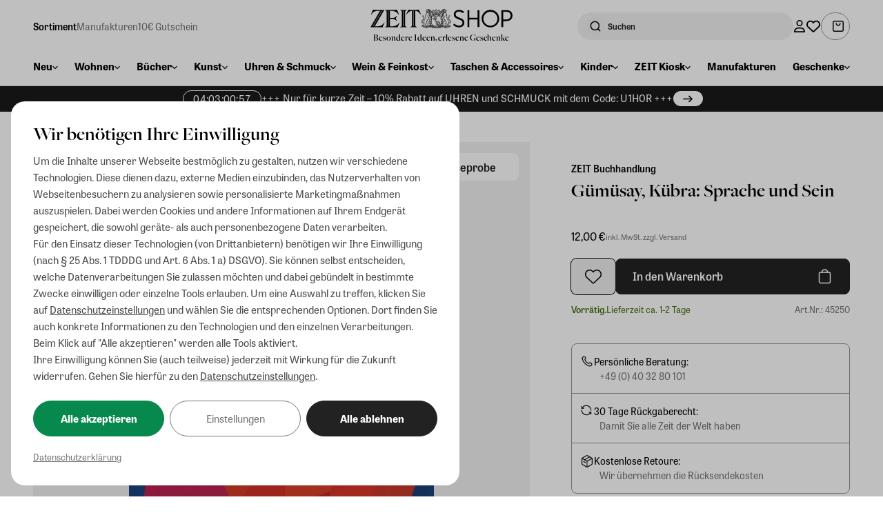

--- FILE ---
content_type: application/javascript; charset=UTF-8
request_url: https://shop.zeit.de/_astro/index.D9uy4o-R.js
body_size: 1036
content:
import{A as l,a as u}from"./index.CcrllLGF.js";import{c as m}from"./index.DxE6Avdr.js";function I(r,o,s){throw new Error("`appId` is missing.")}const x=(r,o,s=20,n=0,t=!1)=>`/store-api/zeit-storefront/advanced-search/search?q=${encodeURIComponent(r)}&hydrate=${o?1:0}&hitsPerPage=${s}&page=${n}&analytics=${t?1:0}`,q=(r=null)=>({search:async(s,n=20,t=0,c=!1,a=!1,p=!1)=>{if(c&&a&&(console.warn("Cannot perform a client side request if hydration is requested. Fallback to client = false."),a=!1),a&&m(l)&&(console.warn("No product index defined for client side request. Fallback to client = false."),a=!1),a){const i=I(),f={[l]:"product"};try{return(await i.search({requests:[{indexName:"stage_product",hitsPerPage:n,clickAnalytics:p,query:s,page:t}]})).results.map(e=>({...e,index:f[e.index]??null,indexTechnicalName:e.index,queryId:e.queryID,pages:e.nbPages??0,total:e.nbHits??0,hits:e.hits.map(d=>({...d,id:d.objectID}))}))}catch{}}try{return(await u.invoke.get(x(s,c,n,t,p)))?.data?.results??[]}catch{return null}}});export{q as u};


--- FILE ---
content_type: application/javascript; charset=UTF-8
request_url: https://shop.zeit.de/_astro/Badge.B9UtlbTc.js
body_size: 634
content:
import{c as s,d as n,z as a,i as p}from"./_shopware.AEfOsmB-.js";import{_ as c}from"./_plugin-vue_export-helper.DlAUqK2U.js";const l={__name:"Badge",props:["backgroundColor","foregroundColor"],setup(r,{expose:o}){o();const e={props:r};return Object.defineProperty(e,"__isScriptSetup",{enumerable:!1,value:!0}),e}};function d(r,o,t,e,_,i){return n(),s("div",{class:"inline-flex h-[1.25rem] items-center justify-start px-[0.375rem] text-[0.8125rem] font-[600]",style:p({backgroundColor:e.props.backgroundColor??"#FFFFFF",color:e.props.foregroundColor??"#000000"})},[a(r.$slots,"default")],4)}const m=c(l,[["render",d]]);export{m as B};


--- FILE ---
content_type: image/svg+xml
request_url: https://shop.zeit.de/logo.svg
body_size: 140217
content:
<svg width="206" height="28" viewBox="0 0 206 28" fill="none" xmlns="http://www.w3.org/2000/svg">
<g id="logos/zeit shop">
<g id="shape">
<path d="M62.8681 25.2607H62.3278V2.73913H62.8669V25.2607H62.8681ZM54.7518 1.27406C53.9413 3.43351 52.9358 5.59296 51.8551 7.7524C51.8551 7.9457 52.1265 8.06019 52.319 7.98263C55.4106 3.93459 57.7286 2.7379 60.2021 2.7379V23.2157C60.2021 25.028 59.9307 25.6473 57.8828 26.0314C57.8266 26.1165 57.7965 26.2163 57.7965 26.3182C57.7965 26.4202 57.8266 26.52 57.8828 26.6051H67.313C67.3696 26.5201 67.3998 26.4203 67.3998 26.3182C67.3998 26.2162 67.3696 26.1164 67.313 26.0314C65.2651 25.646 64.9937 25.028 64.9937 23.217V2.74037C67.4672 2.74037 69.863 3.93459 72.8781 7.98386C73.0706 8.06142 73.3408 7.9457 73.3408 7.7524C72.2646 5.64374 71.2974 3.48146 70.4429 1.27406C68.9374 1.3516 67.4302 1.39019 65.9227 1.38979H59.2769C58.3516 1.38979 55.6832 1.35285 54.7555 1.27406H54.7518ZM48.1627 25.2607H47.6212V2.73421H48.1615V25.2595L48.1627 25.2607ZM43.1775 1.39102C43.1209 1.47602 43.0907 1.57582 43.0907 1.67788C43.0907 1.77994 43.1209 1.87973 43.1775 1.96474C45.2254 2.35009 45.4968 2.96567 45.4968 4.77793V23.217C45.4968 25.0305 45.2254 25.6485 43.1775 26.0326C43.1209 26.1176 43.0907 26.2174 43.0907 26.3195C43.0907 26.4215 43.1209 26.5213 43.1775 26.6063H52.6064C52.6632 26.5214 52.6935 26.4216 52.6935 26.3195C52.6935 26.2174 52.6632 26.1176 52.6064 26.0326C50.5585 25.6473 50.2871 25.0292 50.2871 23.217V4.77793C50.2871 2.96567 50.5585 2.34763 52.6064 1.96474C52.6632 1.87979 52.6935 1.77998 52.6935 1.67788C52.6935 1.57578 52.6632 1.47597 52.6064 1.39102H43.175L43.1775 1.38856V1.39102ZM26.1923 25.2631H25.647V2.73298H26.1923V25.2631ZM42.1856 20.1317C42.1486 19.9002 41.9167 19.8239 41.723 19.9002C38.7079 24.2979 35.2696 25.2619 29.86 25.2619H28.3117V14.4979H31.6735C34.5331 14.4979 36.1172 15.2698 37.8172 17.545C38.0121 17.6226 38.2428 17.545 38.2823 17.3148L36.6575 13.7691L38.281 10.2196C38.2415 10.0276 38.0479 9.91185 37.8172 9.98818C36.1159 12.2646 34.5307 13.0365 31.6722 13.0365H28.3117V2.73421H29.6256C35.4226 2.73421 37.8184 4.23622 41.063 8.21039C41.2566 8.32735 41.528 8.21039 41.528 7.98017C40.4461 5.78502 39.4419 3.548 38.6289 1.27283C38.0491 1.34916 36.1949 1.38856 35.4991 1.38856H21.207C21.1502 1.47394 21.1199 1.57415 21.1199 1.67665C21.1199 1.77914 21.1502 1.87935 21.207 1.96474C23.2549 2.34886 23.5263 2.96444 23.5263 4.77793V23.2145C23.5263 25.0268 23.2561 25.6448 21.207 26.0277C21.1503 26.1131 21.1201 26.2133 21.1201 26.3158C21.1201 26.4182 21.1503 26.5184 21.207 26.6039H36.1591C36.9314 26.6039 38.5154 26.6433 39.2889 26.7208C40.0995 24.4838 41.1049 22.285 42.1856 20.1255V20.1317ZM16.8706 2.73298L3.85046 25.2607H3.19415L16.2143 2.73298H16.8719H16.8706ZM20.4656 19.9372C20.4273 19.782 20.1942 19.6663 20.0029 19.7439C17.5294 23.4078 14.8622 25.2595 8.64081 25.2595H6.20431L19.9635 1.58185V1.39102H7.36519C6.07639 1.38943 4.78791 1.35083 3.50133 1.27529C2.72782 3.4729 1.76185 5.67052 0.719401 7.94693C0.757645 8.10205 1.02782 8.21778 1.18326 8.14022C3.53958 4.74223 5.3173 2.73544 12.042 2.73544H13.858L0.100098 26.4143V26.6051H13.3189C14.7092 26.6051 16.1391 26.6445 17.5307 26.7221C18.3807 24.4444 19.3849 22.2086 20.4668 19.9335V19.9384L20.4656 19.9372ZM192.41 4.09341H197.072C200.816 4.09341 203.217 5.99678 203.217 9.59298V9.62746C203.217 13.0107 200.816 15.2317 196.965 15.2317H192.41V4.09341ZM192.41 26.333V17.6263H196.894C201.944 17.5918 205.9 14.77 205.9 9.55605V9.48587C205.9 4.6228 202.474 1.66064 197.211 1.66064H189.76V26.333H192.41ZM140.677 26.333H143.326V15.1603H155.264V26.333H157.911V1.66064H155.263V12.6943H143.323V1.66187H140.676V26.3342L140.677 26.333ZM128.467 26.6851C132.884 26.6851 136.132 23.9015 136.132 19.9532V19.883C136.132 16.6057 134.295 14.5964 129.282 12.7275C124.621 11.0347 123.524 9.80228 123.524 7.65268V7.58374C123.524 5.46861 125.362 3.74253 128.186 3.74253C130.34 3.74253 132.282 4.5514 134.12 6.13836L135.71 4.09464C133.519 2.19004 131.153 1.30853 128.292 1.30853C123.947 1.30853 120.841 4.12788 120.841 7.8312V7.90014C120.841 11.388 122.854 13.2224 127.976 15.127C132.462 16.7128 133.45 18.0166 133.45 20.0615V20.096C133.45 22.4573 131.473 24.2548 128.506 24.2548C125.715 24.2548 123.597 23.0926 121.548 21.1892L119.887 23.196C122.466 25.5956 125.289 26.6876 128.469 26.6876V26.6864L128.467 26.6851ZM184.112 13.9981C184.127 15.3442 183.874 16.6798 183.368 17.9277C182.862 19.1756 182.113 20.311 181.165 21.2681C180.216 22.2252 179.087 22.985 177.842 23.5036C176.597 24.0222 175.262 24.2892 173.913 24.2892C172.564 24.2892 171.228 24.0222 169.984 23.5036C168.739 22.985 167.609 22.2252 166.661 21.2681C165.712 20.311 164.963 19.1756 164.457 17.9277C163.951 16.6798 163.699 15.3442 163.713 13.9981C163.764 11.3321 164.861 8.79249 166.768 6.92508C168.676 5.05766 171.241 4.01153 173.913 4.01153C176.585 4.01153 179.15 5.05766 181.057 6.92508C182.964 8.79249 184.061 11.3321 184.112 13.9981ZM186.663 13.9981C186.663 6.96816 180.955 1.27406 173.913 1.27406C166.873 1.27406 161.163 6.97062 161.163 13.9981C161.163 21.0255 166.873 26.7208 173.913 26.7208C180.956 26.7208 186.663 21.0255 186.663 13.9981ZM82.3046 23.4078C82.3848 23.691 82.4773 24.0148 82.5723 24.3287H82.9548C82.8622 24.064 82.7919 23.7254 82.713 23.4078H82.3046ZM84.4672 23.7894C84.2353 23.835 84.2119 23.8165 84.1206 23.4066L84.0885 23.2539C83.9997 22.8378 84.0293 22.7048 84.149 22.4832C84.1909 22.4056 84.2415 22.3207 84.3032 22.2074C84.4413 21.9538 84.5524 21.7679 84.5832 21.5611H84.1008C84.0572 21.7199 83.9885 21.8707 83.8973 22.008C83.798 22.157 83.7153 22.3163 83.6506 22.4832C83.5778 22.7048 83.5901 22.9387 83.7036 23.4066C83.7357 23.542 83.7776 23.702 83.827 23.883C83.9232 24.2253 84.0774 24.3201 84.318 24.2585C84.9163 24.0985 85.2087 24.0702 85.432 24.245C85.3804 24.261 85.3337 24.2898 85.2963 24.3287H86.092C85.6799 23.7008 85.3395 23.606 84.4672 23.787V23.7894ZM78.7159 24.1908C78.6827 24.2009 78.6523 24.2187 78.6273 24.2426C78.6022 24.2666 78.5831 24.2961 78.5715 24.3287H80.6379C80.3924 23.9951 80.0458 23.9052 79.1329 24.0825C79.0523 23.862 78.9892 23.6356 78.9441 23.4053H78.4913C78.5592 23.654 78.7159 24.1908 78.7159 24.1908ZM108.421 23.4078H108.011C107.934 23.7279 107.863 24.0652 107.771 24.3312L108.153 24.3287C108.249 24.0135 108.343 23.6934 108.421 23.4078ZM110.087 24.3312L112.153 24.3287C112.136 24.2733 112.092 24.2228 112.011 24.192C112.011 24.192 112.168 23.654 112.234 23.4078H111.781C111.746 23.5777 111.682 23.8448 111.592 24.0849C110.679 23.9052 110.332 23.9963 110.087 24.3312ZM101.942 22.4844H101.209C100.936 22.8438 100.606 23.1558 100.231 23.4078H101.209C101.488 23.1406 101.735 22.8341 101.942 22.4844ZM82.8277 22.4844H82.1961C82.1331 22.5534 82.0974 22.6519 82.1467 22.8365L82.3046 23.4053H82.7142C82.6807 23.2641 82.6425 23.1241 82.5995 22.9855C82.4958 22.6556 82.7327 22.674 82.8277 22.4844ZM114.763 24.8064C114.747 24.9357 114.539 25.1967 114.439 25.0378C114.306 24.8187 114.763 24.8064 114.763 24.8064ZM115.22 24.8507C115.344 24.8362 115.47 24.8465 115.59 24.8809C115.71 24.9154 115.822 24.9733 115.92 25.0514C115.92 25.0514 115.828 25.1548 115.685 25.2545C115.56 25.3443 115.416 25.4034 115.263 25.4269C115.064 25.4503 114.948 25.3653 114.909 25.2545C114.856 25.0945 114.967 24.8766 115.22 24.8507ZM109.545 26.1631C108.724 26.1301 107.906 26.0578 107.092 25.9464C105.933 25.7864 105.322 25.5992 105.322 25.5992C105.322 25.5992 105.685 25.5869 105.976 25.4146C105.976 25.4146 106.159 25.4269 106.382 25.2976C106.382 25.2976 106.607 25.7593 107.206 25.5734C107.206 25.5734 108.001 25.7445 109.45 25.7445C109.547 25.8135 109.595 25.896 109.638 25.9489C109.685 26.008 109.729 26.0289 109.825 25.9489L109.841 25.9329C110.149 25.6596 110.426 25.6165 110.426 25.6165C110.426 25.6165 110.537 25.7605 110.483 25.8615C110.426 25.9637 110.656 25.9563 110.775 25.8196C110.902 25.6743 111.18 25.5426 111.318 25.5426C111.445 25.731 111.534 25.8159 111.751 25.731C112.351 25.5008 112.406 25.8332 112.713 25.6867C113.022 25.5426 113.298 25.646 114.052 25.4589L114.205 25.6879C114.205 25.6879 113.927 25.8209 113.301 25.9464C112.567 26.0966 111.353 26.2407 109.548 26.1656L109.547 26.1631H109.545ZM109.758 27.0311C108.743 27.1419 108.066 26.8649 107.738 26.6371C107.661 26.5884 107.592 26.5273 107.534 26.4561C107.847 26.2025 108.625 26.3798 109.181 26.6408C109.453 26.7639 109.671 26.908 109.758 27.0311ZM104.558 25.4601C104.689 25.3527 104.846 25.2825 105.014 25.257C105.098 25.2434 105.156 25.2434 105.156 25.2434L105.155 25.2558H105.434C105.416 24.9775 105.756 24.7658 105.756 24.7658C105.925 24.7658 105.995 24.9258 105.995 24.9258C105.853 25.1228 105.599 25.2213 105.487 25.257H105.483L105.435 25.2718L105.434 25.2595L105.155 25.2558C105.147 25.438 105.241 25.6017 105.241 25.6017C104.989 25.5746 104.558 25.4601 104.558 25.4601ZM104.989 24.4506C105.227 24.4629 105.256 24.6956 105.256 24.6956C104.878 24.8987 104.586 25.0994 104.586 25.0994C104.586 24.7399 104.989 24.4506 104.989 24.4506ZM110.161 24.9554C110.398 24.9701 110.427 25.0846 110.427 25.0846L110.229 25.257C110.023 25.4417 109.913 25.5463 109.913 25.5463C109.893 25.4513 109.899 25.3527 109.93 25.2607C109.973 25.1373 110.054 25.0305 110.161 24.9554ZM110.902 24.9997C111.138 25.0144 111.138 25.1597 111.138 25.1597C111.019 25.297 110.877 25.4135 110.72 25.5044C110.708 25.4217 110.716 25.3373 110.743 25.2582C110.777 25.1612 110.83 25.0729 110.902 24.9997ZM101.322 26.8329C100.542 27.2096 99.6254 26.8316 99.3441 26.642C99.3256 26.6285 99.3071 26.6162 99.2948 26.6026C99.7463 26.221 100.595 26.3687 101.071 26.6396C101.165 26.6895 101.249 26.7544 101.322 26.8316V26.8329ZM98.2486 27.3376C98.2069 27.3941 98.1518 27.4394 98.0882 27.4694C97.9595 27.4235 97.83 27.3799 97.6996 27.3389C96.9742 27.1123 96.4141 27.0052 96.4141 27.0052C96.4141 27.0052 96.4141 26.7307 96.6436 26.6433H96.1982C96.1133 26.7775 96.0675 26.9327 96.0662 27.0914L95.5765 26.6433L95.5629 26.631C95.5629 26.631 96.0379 25.651 97.1383 26.1976C97.1383 26.1976 96.4844 26.1976 96.197 26.6408L96.6436 26.6433C96.6559 26.6359 96.6683 26.6334 96.6806 26.631L96.7262 26.6408C96.9138 26.6802 97.6293 26.8353 98.3239 27.0348C98.3239 27.0348 98.3485 27.1985 98.2474 27.3364L98.2486 27.3376ZM94.6636 27.0914C94.6615 26.932 94.6159 26.7762 94.5315 26.6408C94.2416 26.1976 93.589 26.1976 93.589 26.1976C94.6895 25.651 95.1644 26.631 95.1644 26.631L95.1521 26.6433L94.6636 27.0914ZM92.3467 25.9526C91.9532 25.8849 91.6287 25.5783 91.4609 25.2607C91.4248 25.1923 91.3954 25.1206 91.3734 25.0465C91.4992 25.0834 91.6633 25.145 91.8298 25.2595C92.0334 25.3973 92.2369 25.6128 92.3665 25.9526L92.3689 25.9563C92.3617 25.9539 92.3543 25.9527 92.3467 25.9526ZM90.321 25.2595H90.3186C89.986 25.0418 89.738 24.7173 89.6154 24.3398C89.6063 24.3077 89.6013 24.2746 89.6006 24.2413C89.6696 24.2585 89.7449 24.2905 89.8177 24.3361H89.8214C90.1545 24.5318 90.4876 24.9443 90.5591 25.2595C90.5653 25.2902 90.5715 25.3198 90.5727 25.3481C90.4839 25.3321 90.3983 25.3013 90.3198 25.257L90.321 25.2595ZM88.378 24.3336H88.3755C88.1683 24.0135 88.0548 23.6319 88.0831 23.4657C88.3891 23.5912 88.6297 23.9778 88.7567 24.3361C88.8159 24.4961 88.8505 24.6537 88.8579 24.7768C88.6691 24.6993 88.5063 24.5306 88.378 24.3336ZM87.0752 24.3336C86.7384 24.1046 86.4041 23.7722 86.2635 23.4103C86.2371 23.3466 86.2185 23.2801 86.208 23.212C86.3548 23.2453 86.5077 23.3167 86.6595 23.409C87.0247 23.6429 87.3676 24.0123 87.5465 24.3324C87.5995 24.437 87.639 24.5331 87.6575 24.6156C87.4487 24.5538 87.2516 24.4582 87.074 24.3324L87.0752 24.3336ZM86.1697 25.4614C86.1697 25.4614 85.7379 25.5759 85.4875 25.6029C85.4875 25.6029 85.58 25.4392 85.5738 25.2582C85.5714 25.2533 85.5714 25.2496 85.5714 25.2447C85.7902 25.2443 86.0021 25.3211 86.1697 25.4614ZM81.1795 26.168C79.3746 26.2419 78.1619 26.0979 77.4279 25.9489C76.8012 25.8233 76.5236 25.6904 76.5236 25.6904L76.6778 25.4614C77.4304 25.6497 77.708 25.5451 78.0151 25.6904C78.3211 25.8369 78.3791 25.5032 78.9774 25.7359C79.1933 25.8196 79.2846 25.7359 79.4092 25.5463C79.5486 25.5463 79.8286 25.6768 79.9532 25.8221C80.0729 25.9575 80.3024 25.9661 80.2456 25.8639C80.1889 25.763 80.3024 25.6177 80.3024 25.6177C80.3024 25.6177 80.5812 25.662 80.8859 25.9354C80.8933 25.9427 80.8982 25.9452 80.9019 25.9514C81.0006 26.0326 81.0426 26.0117 81.0907 25.9514C81.1326 25.8984 81.1807 25.8159 81.2782 25.7482C82.7278 25.7482 83.5235 25.5759 83.5235 25.5759C84.1218 25.763 84.3464 25.3001 84.3464 25.3001C84.5684 25.4306 84.7498 25.417 84.7498 25.417C85.0446 25.5919 85.4061 25.6042 85.4061 25.6042C85.4061 25.6042 84.7942 25.7888 83.6357 25.9514C82.9856 26.0425 82.1615 26.1262 81.1795 26.168ZM80.9723 27.0335C81.0586 26.9104 81.277 26.7652 81.5471 26.642C82.1035 26.381 82.8795 26.2037 83.1953 26.4574C83.1374 26.5287 83.0687 26.5905 82.9918 26.6408C82.6624 26.8673 81.9851 27.1444 80.9723 27.0335ZM79.593 25.1585C79.593 25.1585 79.593 25.0144 79.8274 24.9984C79.8274 24.9984 79.936 25.1006 79.9878 25.257C80.015 25.3361 80.023 25.4204 80.0112 25.5032C80.0112 25.5032 79.8472 25.4146 79.6868 25.257C79.6544 25.2256 79.6223 25.1928 79.593 25.1585ZM80.5676 24.9554C80.6102 25.0796 80.6914 25.187 80.7995 25.2619C80.8315 25.3528 80.8391 25.4504 80.8217 25.5451L80.5035 25.2595L80.3061 25.0871C80.3036 25.0871 80.3307 24.9714 80.5688 24.9566L80.5676 24.9554ZM81.1462 24.3373C81.1342 24.3053 81.1247 24.2723 81.1178 24.2388C81.2018 24.2627 81.2829 24.2958 81.3596 24.3373H81.3621C81.7273 24.5257 82.0678 24.8975 82.1899 25.2607C82.2022 25.2939 82.2109 25.3272 82.2183 25.3592C82.129 25.3359 82.0425 25.3029 81.9604 25.2607C81.5805 25.068 81.29 24.7376 81.1462 24.3373ZM84.735 24.9283C84.735 24.9283 84.8053 24.7682 84.9718 24.7682C84.9718 24.7682 85.3098 24.9812 85.2938 25.2607L85.2926 25.273L85.2445 25.2607C85.1371 25.2287 84.8768 25.1302 84.735 24.9283ZM85.7404 24.4543C85.7404 24.4543 86.1438 24.7424 86.1438 25.1019C86.1438 25.1019 85.8514 24.8987 85.4752 24.6956C85.4752 24.6956 85.5023 24.4666 85.7404 24.4543ZM85.5726 18.3342C85.3654 17.9193 85.295 17.4785 85.3234 17.321C85.7182 17.5549 85.9427 17.9612 86.0661 18.3367C86.1586 18.6198 86.1944 18.8882 86.2055 19.0532C85.9217 18.8931 85.712 18.6198 85.5702 18.333L85.5726 18.3342ZM86.2043 16.9479C86.0315 16.6475 85.9699 16.1908 85.9773 15.7968C85.9847 15.4951 86.0352 15.2354 86.113 15.1061C86.2696 15.2883 86.3671 15.5345 86.4189 15.7956C86.5028 16.208 86.4757 16.6574 86.4041 16.9504C86.39 17.0134 86.3706 17.0752 86.3461 17.135C86.2891 17.0806 86.2412 17.0175 86.2043 16.9479ZM87.095 17.8528C87.1496 18.0075 87.1707 18.172 87.1567 18.3354C87.1332 18.7339 87.0362 19.1246 86.8704 19.4878C86.7841 19.67 86.6903 19.8079 86.6015 19.8571C86.5449 19.7424 86.517 19.6157 86.5201 19.4878C86.5152 19.1344 86.6422 18.6814 86.7964 18.3354C86.8926 18.1163 87.0012 17.939 87.095 17.8528ZM101.868 24.7768C101.876 24.6537 101.91 24.4998 101.968 24.3361C102.095 23.979 102.336 23.5925 102.643 23.4669C102.671 23.6331 102.557 24.0184 102.348 24.3373C102.22 24.5343 102.056 24.7017 101.868 24.7793V24.7768ZM105.404 17.3222C105.432 17.4798 105.362 17.9205 105.156 18.3367C105.014 18.6198 104.808 18.8968 104.524 19.0544C104.533 18.8894 104.57 18.6211 104.662 18.3379C104.786 17.9612 105.008 17.5561 105.405 17.321L105.404 17.3222ZM113.201 22.8821C113.269 23.1259 113.309 23.2884 113.325 23.4164C113.361 23.6614 113.312 23.7648 113.223 24.0271C113.191 24.1231 113.153 24.2265 113.113 24.3385C113.01 24.6398 112.893 24.9364 112.764 25.2274L112.743 25.2619C112.583 25.5081 112.416 25.1807 112.105 25.3555C111.895 25.4761 111.654 25.4257 111.673 25.2631C111.682 25.2097 111.706 25.1598 111.741 25.1191C111.741 25.1191 111.596 25.0083 111.482 25.1622C111.482 25.1622 111.281 24.5146 110.759 24.8052C110.759 24.8052 110.511 24.5257 110.281 24.602C110.281 24.602 110.542 24.1674 111.909 24.6131C112.066 24.6623 112.201 24.4814 112.156 24.3398L110.091 24.3422C109.936 24.5515 109.823 24.863 109.633 25.2619L109.542 25.4527C109.542 25.4527 109.283 25.4774 109.023 25.4158C109.023 25.4158 109.125 25.3666 109.258 25.2607C109.475 25.0982 109.777 24.7928 109.912 24.3373C109.961 24.1702 109.985 23.9968 109.983 23.8227C109.983 23.8227 109.337 23.7845 108.784 24.3373L109.373 24.3361C109.453 24.2967 109.533 24.2622 109.614 24.2413C109.609 24.2743 109.6 24.3068 109.59 24.3385C109.446 24.7383 109.154 25.0684 108.776 25.2619H108.772C108.69 25.3045 108.603 25.3375 108.513 25.3604L108.542 25.2607C108.666 24.8963 109.009 24.5245 109.374 24.3373H108.784C108.574 24.5466 108.378 24.847 108.239 25.2607L108.224 25.3013C108.224 25.3013 107.953 25.3198 107.738 25.2607C107.703 25.252 107.669 25.2405 107.636 25.2262C107.636 25.2262 107.93 25.0785 108.116 24.4838C108.129 24.4346 108.145 24.3853 108.157 24.3361H107.777C107.644 24.6895 107.428 25.0061 107.147 25.2595C107.128 25.2763 107.107 25.2911 107.084 25.3038C106.884 25.4133 106.767 25.3001 106.731 25.2619L106.72 25.2471C106.72 25.2471 106.846 24.7842 106.19 25.0588C106.366 24.6845 106.158 24.3287 105.536 24.5109C105.536 24.5109 105.509 24.4173 105.434 24.3361C105.397 24.2971 105.351 24.2683 105.3 24.2524C105.522 24.0788 105.813 24.1071 106.416 24.2647C106.656 24.3287 106.81 24.2351 106.903 23.8904C106.952 23.7082 106.995 23.5506 107.026 23.4152H106.819L107.027 23.4127C107.141 22.9449 107.154 22.7134 107.083 22.4918C107.036 22.349 106.95 22.2086 106.836 22.0166C106.745 21.8789 106.676 21.7277 106.631 21.5684L106.148 21.5709C106.181 21.7765 106.29 21.9624 106.428 22.216C106.49 22.3268 106.54 22.413 106.582 22.4918C106.702 22.7122 106.733 22.8476 106.644 23.2613C106.631 23.3155 106.623 23.3659 106.61 23.4139C106.519 23.8252 106.497 23.8436 106.265 23.7956C105.394 23.6146 105.052 23.7119 104.641 24.3373C104.552 24.4779 104.468 24.6216 104.389 24.7682C104.389 24.7682 104.153 24.6697 103.837 24.6562C103.837 24.6562 104.022 24.5528 104.253 24.3361H103.658C103.48 24.4617 103.283 24.5574 103.074 24.6192C103.098 24.5217 103.137 24.4281 103.187 24.341C103.405 23.9659 103.709 23.6484 104.075 23.4152C104.226 23.3191 104.379 23.2477 104.527 23.2133C104.514 23.2815 104.495 23.3483 104.469 23.4127L104.909 23.4152C105 23.2034 105.072 22.967 105.107 22.6999C105.107 22.6999 104.49 22.6629 103.763 23.164C103.763 23.164 103.799 22.9215 103.905 22.6519C103.905 22.6519 104.022 22.6075 104.191 22.4918H104.194C104.424 22.3318 104.757 22.0461 105.014 21.5684H104.603C104.452 21.8024 104.264 22.0104 104.046 22.1188C104.054 21.9858 104.089 21.7901 104.162 21.5709C104.267 21.2316 104.439 20.9166 104.667 20.6438C104.778 20.5157 104.906 20.4027 105.046 20.3077C105.053 20.4213 105.04 20.5353 105.005 20.6438C104.92 20.9705 104.784 21.2833 104.603 21.5684H105.014C105.169 21.2792 105.278 20.9664 105.337 20.6438C105.399 20.2969 105.419 19.9441 105.399 19.5924C105.399 19.5924 104.86 19.8104 104.422 20.2942C104.422 20.2942 104.481 19.9692 104.492 19.5924C104.492 19.5924 104.55 19.5555 104.638 19.489H104.212C104.215 19.6169 104.187 19.7436 104.131 19.8584C104.044 19.8091 103.948 19.67 103.864 19.489C103.698 19.1259 103.6 18.7352 103.576 18.3367C103.563 18.1732 103.585 18.0089 103.639 17.854C103.734 17.9402 103.841 18.1175 103.938 18.3367C104.091 18.6814 104.217 19.1369 104.212 19.489H104.638C105.035 19.1861 105.352 18.7909 105.561 18.3379C105.759 17.9038 105.852 17.4294 105.832 16.9528C105.828 16.8239 105.817 16.6953 105.8 16.5675C105.8 16.5675 105.499 16.6463 105.161 16.9491C104.914 17.1708 104.646 17.5069 104.458 18.0141L104.482 17.5032C104.482 17.5032 104.685 17.3111 104.86 16.9528C105.034 16.594 105.12 16.199 105.11 15.8005C105.096 15.4011 105.005 15.0081 104.841 14.6432C104.793 14.5329 104.739 14.4249 104.681 14.3194C104.681 14.3194 104.563 14.4327 104.418 14.6444C104.18 14.9898 104.024 15.3847 103.962 15.7992L104.315 15.798C104.368 15.5358 104.463 15.2895 104.623 15.1086C104.699 15.2378 104.748 15.5001 104.756 15.798C104.765 16.192 104.703 16.6512 104.53 16.9516C104.492 17.0192 104.444 17.0813 104.389 17.1363C104.363 17.0767 104.343 17.0148 104.329 16.9516H104.037C104.087 17.1409 104.153 17.3255 104.236 17.5032L104.212 18.0387C104.212 18.0387 103.961 17.3456 103.408 16.9528H103.389C103.354 17.0316 103.138 17.5561 103.198 18.3379C103.225 18.6789 103.304 19.068 103.476 19.4902C103.608 19.8153 103.794 20.16 104.049 20.5158L104.031 20.6463C103.99 20.8882 103.926 21.1257 103.84 21.3555C103.84 21.3555 103.737 21.0452 103.521 20.6475C103.436 20.4935 103.343 20.3439 103.243 20.1994C103.243 20.1994 103.13 20.3594 103.023 20.6475C102.915 20.944 102.855 21.2557 102.845 21.5709H103.183C103.202 21.4059 103.246 21.2422 103.324 21.1031C103.387 21.172 103.465 21.3493 103.518 21.5709C103.588 21.8578 103.625 22.2136 103.553 22.4943C103.537 22.5632 103.511 22.6295 103.476 22.6913C103.42 22.6753 103.361 22.6026 103.312 22.4918C103.192 22.2008 103.148 21.8833 103.183 21.5709L102.844 21.5721C102.834 21.8479 102.86 22.1569 102.948 22.493C103.022 22.7811 103.14 23.0914 103.318 23.4164L103.347 23.4693C103.347 23.4693 103.039 23.8756 102.811 24.341C102.76 24.4457 102.712 24.5503 102.675 24.6586L102.347 24.7227C102.347 24.7227 102.507 24.5872 102.668 24.341C102.811 24.1194 102.954 23.8042 102.979 23.4201C102.985 23.2711 102.979 23.1148 102.945 22.9473C102.945 22.9473 102.571 23.0286 102.195 23.4152H102.586L102.195 23.4189C101.946 23.6814 101.758 23.9954 101.645 24.3385C101.585 24.5108 101.538 24.6874 101.504 24.8667L101.045 25.0231C101.045 25.0231 101.35 24.799 101.531 24.3373C101.613 24.128 101.668 23.8695 101.657 23.5654C101.657 23.5654 101.053 23.7451 100.416 24.3385C100.13 24.6103 99.8828 24.9212 99.6834 25.2619C99.618 25.3973 99.5563 25.4958 99.5563 25.4958C99.5968 25.4166 99.6383 25.3386 99.6834 25.2619C99.8067 25.0157 99.9511 24.655 99.7895 24.5355C99.7895 24.5355 99.1048 24.5996 98.4263 25.2619H98.9086C99.0739 25.1474 99.2417 25.0846 99.3651 25.0477C99.3429 25.1219 99.3131 25.1937 99.2763 25.2619C99.1097 25.5796 98.7853 25.8861 98.3917 25.9538H99.3564C99.6846 25.8578 100.023 25.7495 100.342 25.6374C100.778 25.4811 101.156 25.3567 101.505 25.2619H100.416C100.338 25.3049 100.253 25.3352 100.166 25.3518C100.166 25.3235 100.171 25.2939 100.178 25.2619C100.25 24.9467 100.585 24.5318 100.92 24.3373C100.987 24.2959 101.061 24.2647 101.138 24.245C101.138 24.2721 101.133 24.3065 101.123 24.3385C101.055 24.6143 100.76 25.0649 100.416 25.2619H101.505C102.453 25.0083 103.175 24.9701 104.162 25.1191L104.387 25.4343C104.387 25.4343 102.932 25.0366 101.277 25.6374C100.952 25.7556 100.653 25.859 100.377 25.9551H100.373C98.9543 26.4377 98.177 26.6199 98.0586 26.6445L98.0426 26.647L98.029 26.6457L97.3604 26.4734C97.3604 26.4734 98.314 26.2641 99.3589 25.9563L98.393 25.9551L98.3707 25.9587C98.4712 25.6749 98.6589 25.4307 98.9086 25.2619H98.4287C98.1988 25.485 98.0023 25.74 97.8452 26.0191C97.8452 26.0191 97.7095 26.088 97.517 25.9551L97.4887 25.9341C96.9619 25.5205 96.3068 25.6756 96.3068 25.6756C96.3068 25.6756 96.3734 25.4835 96.271 25.2619C96.2661 25.2459 96.255 25.2274 96.2463 25.2065C97.5812 25.0711 98.8247 24.8285 99.8573 24.3385C100.359 24.1076 100.821 23.7965 101.222 23.4176L100.245 23.4164C99.6476 23.8202 98.8728 24.1416 97.8625 24.3385C97.042 24.4874 96.2093 24.5587 95.3754 24.5515C94.4217 24.5515 93.5964 24.4764 92.8883 24.3385H90.8898C91.9236 24.8273 93.1659 25.0698 94.5056 25.2065C94.4951 25.2246 94.4852 25.2431 94.476 25.2619H95.0867C95.1794 25.2312 95.2765 25.2162 95.3741 25.2176C95.4901 25.2176 95.5851 25.2348 95.6604 25.2631C95.9626 25.3739 95.9564 25.6854 95.7183 25.9526C95.619 26.0576 95.5031 26.1458 95.3754 26.2136C95.2464 26.1466 95.1296 26.0583 95.03 25.9526C94.7931 25.6817 94.7882 25.3764 95.0879 25.2631L94.476 25.2619C94.3773 25.4823 94.444 25.6756 94.444 25.6756C94.444 25.6756 93.7901 25.5217 93.2621 25.9341L93.235 25.9538C93.0437 26.0868 92.9068 26.0191 92.9068 26.0191C92.892 25.9944 92.8821 25.9748 92.8673 25.9551C92.7172 25.7012 92.5343 25.4681 92.3233 25.2619C91.6448 24.5996 90.9576 24.5355 90.9576 24.5355C90.8009 24.6537 90.9403 25.012 91.06 25.2558L91.0637 25.2619C91.1081 25.3358 91.15 25.4158 91.1932 25.4958C91.1932 25.4958 91.1315 25.3973 91.0637 25.2619L91.06 25.2558C90.8615 24.9169 90.616 24.6077 90.3309 24.3373H90.3284C89.6943 23.7427 89.0886 23.5654 89.0886 23.5654C89.0774 23.8286 89.1202 24.0912 89.2144 24.3373C89.3958 24.7965 89.7017 25.0231 89.7017 25.0231L89.2403 24.863C89.2076 24.6834 89.1614 24.5064 89.1021 24.3336C88.9884 23.9913 88.8006 23.6781 88.5519 23.4164C88.1732 23.0261 87.8019 22.9461 87.8019 22.9461C87.7712 23.1009 87.7596 23.2588 87.7673 23.4164C87.7908 23.8005 87.9351 24.1157 88.0794 24.3373C88.2386 24.5835 88.399 24.719 88.399 24.719L88.0708 24.655C88.0321 24.5476 87.9868 24.4428 87.9351 24.341C87.7081 23.8732 87.3985 23.4657 87.3985 23.4657C87.4096 23.4496 87.4182 23.4312 87.4281 23.4152C87.6057 23.0889 87.7241 22.7799 87.7982 22.4918C87.8845 22.1545 87.9092 21.8455 87.9006 21.5684C87.8913 21.2526 87.8309 20.9404 87.7217 20.6438C87.6666 20.4865 87.5933 20.3361 87.5033 20.1957C87.396 20.3496 87.3035 20.5035 87.2257 20.6438C87.0086 21.0403 86.9062 21.353 86.9062 21.353C86.819 21.1231 86.7549 20.8852 86.715 20.6426C86.7014 20.5626 86.6965 20.5121 86.6965 20.5121C86.9273 20.1945 87.1195 19.8507 87.2689 19.4878C87.4209 19.12 87.5146 18.7308 87.5465 18.3342C87.6069 17.5549 87.3923 17.0292 87.3553 16.9491H87.338C86.7853 17.3419 86.5312 18.035 86.5312 18.035L86.509 17.4995C86.5953 17.3099 86.6607 17.1252 86.7076 16.9491C86.8211 16.5182 86.831 16.1304 86.7816 15.7943C86.7194 15.38 86.5638 14.9851 86.3264 14.6395C86.1833 14.4277 86.0636 14.3145 86.0636 14.3145C86.0064 14.4206 85.9538 14.529 85.9057 14.6395C85.7207 15.0667 85.6442 15.4545 85.6368 15.7943C85.6244 16.2732 85.7466 16.6623 85.886 16.9454L86.1327 16.9479H85.886C86.0599 17.3049 86.2622 17.4982 86.2622 17.4982L86.2869 18.0092C86.1433 17.6031 85.9028 17.238 85.5862 16.9454C85.404 16.7731 85.1863 16.6424 84.9484 16.5626C84.9299 16.6931 84.9188 16.8211 84.9138 16.9467C84.8953 17.4982 85.0125 17.9599 85.1852 18.3342C85.4206 18.8403 85.789 19.2734 86.2511 19.5875C86.2635 19.9642 86.3215 20.2893 86.3215 20.2893C85.8847 19.8067 85.3469 19.5875 85.3469 19.5875C85.3259 19.9839 85.3506 20.3336 85.4085 20.6389H85.7392C85.7052 20.5303 85.691 20.4165 85.6972 20.3028C85.8428 20.4013 85.9686 20.5158 86.0772 20.6389C86.3239 20.927 86.488 21.2693 86.583 21.566C86.6545 21.7851 86.6916 21.9809 86.699 22.1138C86.4818 22.0055 86.2931 21.7987 86.1401 21.5635C85.9598 21.2782 85.825 20.9667 85.7404 20.6402H85.4098C85.4789 21.007 85.5948 21.3136 85.7318 21.5635C85.9871 22.0424 86.3178 22.3268 86.5509 22.4844L87.1961 22.4869C87.1221 22.2062 87.1591 21.8504 87.2307 21.566C87.2874 21.3444 87.3627 21.1659 87.4256 21.0957C87.5033 21.236 87.549 21.3985 87.5675 21.5635C87.6025 21.8773 87.558 22.1948 87.4379 22.4869C87.3886 22.5952 87.3306 22.6679 87.2726 22.6839C87.239 22.6217 87.2133 22.5555 87.1961 22.4869H86.5509C86.7224 22.6014 86.8396 22.6469 86.8396 22.6469C86.9445 22.9178 86.9802 23.1591 86.9802 23.1591C86.2524 22.6592 85.6405 22.695 85.6405 22.695C85.6738 22.9633 85.7441 23.1997 85.8354 23.4115C86.0155 23.8252 86.2733 24.1292 86.4966 24.3348C86.7249 24.5491 86.9099 24.6525 86.9099 24.6525C86.7217 24.6597 86.536 24.6971 86.3597 24.7633C86.28 24.6168 86.1953 24.473 86.1056 24.3324H85.3098C85.2346 24.4124 85.2075 24.5072 85.2075 24.5072C84.5869 24.3262 84.3772 24.6796 84.5536 25.0551C83.8985 24.7805 84.0231 25.2434 84.0231 25.2434L84.0133 25.2582C83.9787 25.2952 83.859 25.4096 83.6617 25.3001C83.6391 25.2887 83.618 25.2746 83.5987 25.2582C83.3438 25.0293 83.1418 24.7478 83.0066 24.4333L82.9696 24.3336H82.5871L82.6328 24.4801C82.8166 25.0772 83.1115 25.2213 83.1115 25.2213C83.0785 25.2363 83.0442 25.2482 83.009 25.257C82.7919 25.3173 82.5217 25.2988 82.5217 25.2988L82.5069 25.2582C82.3988 24.9124 82.2117 24.5963 81.9604 24.3348C81.4065 23.7808 80.7613 23.8202 80.7613 23.8202C80.7601 24.0098 80.786 24.1822 80.8329 24.3348C80.9686 24.7904 81.2708 25.0945 81.4855 25.2582C81.6199 25.3616 81.7186 25.4121 81.7186 25.4121C81.462 25.4761 81.2029 25.449 81.2029 25.449C81.1714 25.386 81.1409 25.3224 81.1117 25.2582C80.9204 24.8593 80.8082 24.5478 80.6527 24.3385L78.5863 24.3361C78.5419 24.4789 78.6776 24.6599 78.8355 24.6069C80.2012 24.1637 80.4627 24.5971 80.4627 24.5971C80.2345 24.5232 79.9828 24.8015 79.9828 24.8015C79.4622 24.5121 79.2636 25.1585 79.2636 25.1585C79.1489 25.0058 79.0033 25.1166 79.0033 25.1166C79.0389 25.1579 79.0624 25.2082 79.0712 25.2619C79.0872 25.422 78.8491 25.4737 78.6381 25.3518C78.3273 25.177 78.1607 25.5081 78.0003 25.2595H75.8291C75.7921 25.3703 75.6761 25.4564 75.4762 25.4318C75.3239 25.4085 75.1793 25.3494 75.0543 25.2595H74.5411C74.7829 25.4626 74.8952 25.7076 75.2776 25.8085C75.8784 25.9686 76.1708 25.3481 76.1708 25.3481C76.1708 25.3481 76.3521 25.4712 76.1289 25.779C76.0877 25.832 76.0533 25.8899 76.0265 25.9514C75.987 26.0695 76.045 26.136 76.2399 26.1976C77.0307 26.4426 77.8313 26.5743 78.5345 26.6433C79.783 26.7664 80.7157 26.6901 80.7157 26.6901C80.7157 26.6901 80.3702 26.8833 80.1605 27.3401C80.1284 27.4103 80.0988 27.4866 80.0741 27.5691C80.7477 27.3943 81.8099 27.7021 82.7438 27.3401C83.172 27.1735 83.5356 26.8745 83.7813 26.4869C83.7813 26.4869 84.7128 26.2234 86.0747 25.9538C86.2684 25.9132 86.472 25.8763 86.6829 25.8393C86.6829 25.8393 86.6163 25.8763 86.525 25.9538H87.2751C87.7957 25.699 88.6309 25.5032 88.9776 25.7839C88.92 25.8513 88.8516 25.9088 88.7752 25.9538C88.4384 26.173 87.7488 26.4278 86.8778 26.2284C86.9907 26.1114 87.1257 26.0181 87.2751 25.9538H86.525C86.347 26.0984 86.1961 26.2746 86.0821 26.4734C86.0821 26.4734 86.2746 26.5719 86.6126 26.6445H86.62C86.9654 26.7159 87.4589 26.7602 88.0498 26.6445C88.4767 26.5583 88.9578 26.3897 89.4698 26.0819C89.5623 26.0289 89.6943 26.184 89.5537 26.2419C89.3126 26.337 89.0898 26.4727 88.8949 26.6433L89.6659 26.6408C90.1434 26.3675 90.9921 26.2222 91.4424 26.6039L91.3931 26.6433L92.6884 26.6396C92.5713 26.615 91.7965 26.434 90.3778 25.9526H90.3728C90.072 25.8485 89.7718 25.7426 89.4723 25.6349C87.8167 25.0317 86.3634 25.4318 86.3634 25.4318L86.4843 25.2595L86.5855 25.1166C87.5724 24.9664 88.2929 25.0046 89.2391 25.2582C89.5882 25.3542 89.9682 25.4774 90.4049 25.6349C90.7244 25.7458 91.0625 25.8553 91.3919 25.9526H91.3968C92.438 26.2604 93.3892 26.4697 93.3892 26.4697L92.7205 26.642H91.3955C91.1143 26.8304 90.1977 27.2084 89.418 26.8304C89.4894 26.7536 89.5737 26.6898 89.6672 26.642H88.8974C88.6395 26.8723 88.5667 27.0754 88.5667 27.0754C88.5667 27.0754 88.8456 27.2305 89.2884 27.3364H89.302C89.7067 27.4275 90.2421 27.4792 90.8231 27.3364C91.1525 27.2551 91.4979 27.1099 91.8421 26.8735C91.8421 26.8735 91.7768 27.0877 91.8224 27.3376C91.8668 27.5789 92.0149 27.8572 92.4281 27.9988C92.4281 27.9988 93.2226 27.6959 94.0739 27.5088C94.0739 27.5088 93.99 27.7255 94.1726 27.8116C94.1726 27.8116 94.6463 27.7328 95.1052 27.3376H93.04C92.9096 27.3779 92.78 27.421 92.6514 27.4669C92.5871 27.4381 92.5317 27.3926 92.4911 27.3352C92.3899 27.1985 92.4146 27.0335 92.4146 27.0335C92.9428 26.8845 93.476 26.7539 94.0134 26.642C94.0284 26.6371 94.0436 26.633 94.0591 26.6297C94.0726 26.6322 94.0837 26.6346 94.0936 26.642C94.3231 26.7282 94.3231 27.0028 94.3231 27.0028C94.3231 27.0028 93.7654 27.1099 93.0376 27.3376H95.1027C95.2009 27.2535 95.2913 27.1608 95.3729 27.0606C95.6768 27.4405 96.1016 27.7055 96.577 27.8116C96.7583 27.7255 96.6757 27.51 96.6757 27.51C97.2334 27.6378 97.7823 27.8015 98.3189 28C98.7347 27.8584 98.8802 27.5802 98.9234 27.3389C98.9691 27.0889 98.9049 26.8747 98.9049 26.8747C99.2491 27.1123 99.5958 27.2564 99.9239 27.3389H99.9313C100.52 27.4841 101.058 27.43 101.461 27.3389H100.437L101.461 27.3364C101.903 27.2342 102.183 27.0779 102.183 27.0779C102.183 27.0779 102.11 26.8772 101.851 26.6457C101.656 26.4756 101.434 26.3399 101.193 26.2444C101.053 26.1853 101.185 26.0289 101.276 26.0831C101.786 26.3909 102.267 26.5608 102.697 26.6457C103.172 26.7414 103.66 26.7414 104.134 26.6457C104.471 26.5719 104.665 26.4734 104.665 26.4734C104.551 26.2751 104.401 26.0997 104.222 25.9563L103.47 25.9551C103.619 26.0194 103.755 26.1127 103.868 26.2296C102.995 26.429 102.306 26.1754 101.969 25.9575H101.169L101.971 25.9551C101.894 25.9103 101.826 25.8528 101.77 25.7852C102.114 25.5069 102.949 25.7002 103.47 25.9551L104.22 25.9563C104.17 25.9141 104.118 25.8754 104.063 25.8406C105.039 26.0104 106.007 26.2265 106.963 26.4881C107.21 26.8763 107.575 27.1754 108.004 27.3413C108.937 27.7058 109.998 27.3967 110.672 27.5716C110.649 27.493 110.62 27.4164 110.585 27.3426C110.468 27.0766 110.276 26.8501 110.033 26.6901C110.033 26.6901 110.965 26.7688 112.213 26.647C112.99 26.5759 113.759 26.4275 114.507 26.2037C114.7 26.1422 114.759 26.0745 114.719 25.9575C114.694 25.8948 114.659 25.8359 114.617 25.7827C114.395 25.4749 114.575 25.3518 114.575 25.3518C114.575 25.3518 114.867 25.9723 115.467 25.8135C115.848 25.7113 115.963 25.4687 116.203 25.2644C116.316 25.1697 116.445 25.0963 116.583 25.0477C116.095 24.3681 115.202 24.5712 115.202 24.5712C115.298 24.5048 115.387 24.4276 115.466 24.341H114.898L114.867 24.3533C114.76 24.3989 114.68 24.3878 114.631 24.341C114.503 24.2265 114.579 23.8978 114.95 23.8055C115.241 23.7316 115.382 23.6479 115.382 23.6479C115.382 23.6479 115.418 24.1034 114.898 24.341L115.465 24.3373C115.725 24.0394 115.8 23.6774 115.814 23.4176C115.826 23.212 115.801 23.0692 115.801 23.0692C115.801 23.0692 115.509 23.2785 115.076 23.4176C114.99 23.446 114.896 23.4693 114.798 23.4878C114.495 23.5494 114.258 23.9433 114.281 24.341C114.286 24.4295 114.304 24.5168 114.336 24.5995C114.207 24.7066 114.119 24.8543 114.086 25.0181C113.655 25.2065 113.223 25.2065 113.223 25.2065C113.408 24.8421 113.544 24.5663 113.642 24.341C113.814 23.9384 113.861 23.7045 113.831 23.4176C113.815 23.2428 113.769 23.0483 113.71 22.7824C113.69 22.6863 113.668 22.5906 113.644 22.4955H113.04C113.123 22.5324 113.141 22.6519 113.207 22.8846L113.201 22.8821ZM108.579 22.8378C108.629 22.6519 108.593 22.5546 108.531 22.4857H107.901C107.995 22.6753 108.23 22.658 108.124 22.988C108.082 23.1274 108.045 23.2682 108.013 23.4103L108.421 23.4078C108.483 23.1911 108.535 22.9941 108.579 22.8378ZM89.5142 22.4807C89.303 22.1985 89.1293 21.8902 88.9973 21.5635C88.8739 21.2607 88.7876 20.9479 88.7259 20.6402L88.1276 20.6377C88.1855 20.9676 88.2633 21.2754 88.362 21.5635C88.4754 21.9009 88.6173 22.2074 88.7814 22.4844C88.9887 22.8353 89.2354 23.1406 89.5142 23.4078C89.9148 23.7869 90.3749 24.098 90.8762 24.3287H92.8747C91.8643 24.1317 91.0859 23.8116 90.4937 23.4078C90.1172 23.1561 89.786 22.8426 89.5142 22.4807ZM110.888 22.4844C111.134 22.6962 111.439 22.9436 111.81 23.2428L111.781 23.4078L112.234 23.4053C112.243 23.3729 112.252 23.34 112.258 23.3068C112.292 23.1677 112.353 23.1271 112.113 22.9178C111.924 22.7516 111.757 22.61 111.608 22.4844C111.047 22.0092 110.753 21.779 110.573 21.5611H109.977C110.129 21.7999 110.402 22.0732 110.888 22.4844ZM99.5353 22.4844C99.0665 22.9498 98.4213 23.233 97.712 23.233C97.0292 23.234 96.3739 22.9648 95.8898 22.4844C95.6247 22.2222 95.4171 21.9077 95.2804 21.5611H94.8116C94.943 21.9648 95.1564 22.3372 95.4385 22.655C95.7206 22.9727 96.0653 23.229 96.4511 23.4078C97.0781 23.6925 97.7833 23.7562 98.4513 23.5884C99.1193 23.4207 99.7103 23.0314 100.127 22.4844C100.337 22.2099 100.505 21.8972 100.614 21.5611H100.145C100.01 21.9082 99.8011 22.2229 99.5353 22.4844Z" fill="black"/>
<path fill-rule="evenodd" clip-rule="evenodd" d="M75.3517 23.638C75.3517 23.638 75.4911 23.7217 75.7834 23.7956C76.1548 23.8904 76.23 24.2179 76.1017 24.3312C76.0524 24.3779 75.9722 24.3903 75.8673 24.3459L75.8365 24.3312C75.3171 24.0935 75.3517 23.6392 75.3517 23.6392V23.638ZM76.2868 25.0378C76.1881 25.1979 75.9796 24.9357 75.966 24.8076C75.966 24.8076 76.42 24.8199 76.2868 25.0378Z" fill="black"/>
<path fill-rule="evenodd" clip-rule="evenodd" d="M74.8076 25.0526C74.8076 25.0526 75.0728 24.8064 75.5059 24.8507C75.76 24.8753 75.8698 25.0932 75.8155 25.2545L77.9843 25.2533C77.9771 25.2426 77.9705 25.2315 77.9646 25.22C77.8342 24.9293 77.7173 24.6326 77.6142 24.3312L77.5056 24.0197C77.4156 23.7562 77.3687 23.654 77.402 23.4078C77.4205 23.281 77.46 23.1172 77.5279 22.8735C77.5932 22.6395 77.6117 22.5238 77.6944 22.4832C77.7314 22.4672 77.7758 22.466 77.8424 22.4746C78.2039 22.5287 78.0596 22.0966 78.2594 21.7728C78.301 21.7077 78.3303 21.6355 78.3458 21.5598H77.8289C77.8178 21.8553 77.703 22.0744 77.4834 22.0227C77.2712 21.9698 77.1935 22.0843 77.0924 22.4783C77.0714 22.5632 77.0504 22.6617 77.0257 22.77C76.9665 23.036 76.9221 23.2305 76.9036 23.4066C76.8765 23.6897 76.9209 23.9236 77.0948 24.3287C77.1935 24.5528 77.3292 24.8285 77.5143 25.1942C77.5143 25.1942 77.0825 25.1942 76.6495 25.0058C76.6495 25.0058 76.6075 24.7473 76.3978 24.586C76.4313 24.5037 76.4505 24.4162 76.4546 24.3275C76.478 23.9335 76.2387 23.5358 75.9389 23.4743C75.844 23.4572 75.7505 23.4338 75.6588 23.4041C75.2246 23.2674 74.9347 23.0569 74.9347 23.0569C74.9347 23.0569 74.91 23.1985 74.9223 23.4041C74.9384 23.6651 75.0136 24.0271 75.2727 24.3275C75.3467 24.4112 75.4318 24.4875 75.5342 24.5577C75.5342 24.5577 74.6423 24.3545 74.1525 25.0329C74.2917 25.0813 74.4205 25.1552 74.5325 25.2508L75.0432 25.2496C74.9573 25.1928 74.8782 25.1276 74.8076 25.0526ZM104.903 23.4078H104.463C104.321 23.7685 103.988 24.1009 103.652 24.3287H104.244C104.525 24.0701 104.749 23.7567 104.903 23.4078Z" fill="black"/>
<path d="M102.045 21.5635H102.362C102.46 21.2767 102.537 20.9676 102.595 20.6377C102.657 20.2807 102.694 19.8965 102.706 19.4841L102.126 19.4816C102.111 19.8596 102.077 20.2486 101.999 20.6365C101.939 20.9523 101.848 21.2615 101.728 21.5598C101.595 21.8874 101.421 22.1966 101.209 22.4795L101.942 22.4832C102.108 22.2049 102.248 21.8984 102.362 21.5598H102.046L102.045 21.5635ZM79.1168 22.4844C78.9688 22.61 78.801 22.7528 78.611 22.9178C78.3717 23.1271 78.4346 23.1665 78.4654 23.3081C78.4691 23.3278 78.4802 23.3635 78.4913 23.4066L78.9429 23.409C78.9312 23.3539 78.9209 23.2985 78.912 23.2428C79.2834 22.9449 79.5869 22.6974 79.8348 22.4857C80.3209 22.0744 80.5948 21.8011 80.7477 21.5623H80.1506C79.9705 21.7802 79.6769 22.0104 79.1168 22.4844ZM78.268 21.028C78.2282 20.8956 78.183 20.765 78.1323 20.6365C78.0522 20.4296 77.9843 20.2942 77.9843 20.2942C77.9843 20.2942 78.1274 19.9322 78.231 19.4816H77.7709C77.5389 20.0541 77.0936 20.5527 76.3238 20.6365C76.2451 20.6453 76.1661 20.6494 76.0869 20.6488C76.0215 20.6488 75.9574 20.6451 75.8945 20.6365C75.2998 20.554 74.8224 20.0911 74.5966 19.4816C74.5053 19.2332 74.4585 18.9706 74.4585 18.706C74.4585 18.578 74.472 18.4536 74.4955 18.328L74.0304 18.3305C73.9569 18.7134 73.975 19.1083 74.0834 19.4829C74.2043 19.8867 74.4424 20.2523 74.8088 20.5626C74.8384 20.5909 74.8668 20.6118 74.8964 20.6365C76.1622 21.6251 77.3699 20.767 77.5365 20.6365L77.5562 20.6241C77.5599 20.6278 77.5611 20.6328 77.5661 20.6365C77.7524 20.9135 77.84 21.2742 77.8301 21.5623L78.347 21.5598C78.368 21.4367 78.3458 21.284 78.268 21.028ZM81.9259 20.9233C82.1726 21.0046 82.1813 21.0809 82.3108 21.5635C82.3429 21.6805 82.3811 21.8221 82.4342 21.9944C82.5304 22.3194 82.3133 22.3478 82.1948 22.4807L82.8265 22.4832C82.8644 22.3925 82.873 22.2922 82.8511 22.1963C82.8155 21.9824 82.7694 21.7704 82.713 21.5611C82.6512 21.321 82.5758 21.0847 82.4872 20.8531C82.4585 20.7697 82.4093 20.6948 82.3441 20.6352H81.4238C81.599 20.8421 81.7112 20.8482 81.9259 20.9209V20.9233ZM80.4578 20.8433C80.3789 21.1794 80.3098 21.3665 80.1519 21.5574L80.7465 21.5611C80.8228 21.4414 80.8732 21.3073 80.8945 21.1671C80.9214 20.988 80.961 20.8111 81.013 20.6377H80.5096L80.4578 20.8433ZM109.978 21.5635L110.574 21.5586C110.418 21.3665 110.347 21.1794 110.266 20.8445C110.247 20.7707 110.233 20.7017 110.214 20.6377H109.709C109.755 20.7916 109.802 20.975 109.829 21.1671C109.852 21.3068 109.902 21.4406 109.977 21.5611L109.978 21.5635ZM84.5832 21.3111L84.4993 20.6377H84.0453C84.0638 20.7633 84.0787 20.8938 84.0922 21.0267C84.1107 21.2385 84.144 21.3752 84.0984 21.5623H84.5832C84.5963 21.4787 84.5963 21.3948 84.5832 21.3111ZM106.143 21.5635H106.626C106.581 21.3752 106.612 21.2385 106.631 21.0267C106.644 20.8938 106.66 20.762 106.68 20.6365H106.226C106.186 20.943 106.158 21.1929 106.14 21.3099C106.129 21.3932 106.129 21.4778 106.14 21.5611L106.143 21.5635ZM108.234 20.8544C108.157 21.0538 108.077 21.3099 108.012 21.5623C107.955 21.7705 107.909 21.9818 107.875 22.1951C107.852 22.2913 107.86 22.3924 107.9 22.4832L108.531 22.4807C108.413 22.3478 108.194 22.3207 108.292 21.9932C108.335 21.8503 108.376 21.7066 108.414 21.5623C108.545 21.0784 108.551 21.0033 108.798 20.9209C109.012 20.847 109.126 20.8421 109.299 20.6352H108.38C108.313 20.6945 108.263 20.7707 108.234 20.8544ZM112.379 21.5635C112.394 21.6374 112.424 21.7014 112.465 21.7728C112.667 22.0978 112.522 22.53 112.885 22.4746C112.934 22.4638 112.986 22.4672 113.033 22.4844L113.635 22.482C113.533 22.0868 113.455 21.971 113.241 22.024C113.022 22.0757 112.908 21.859 112.898 21.5635L112.639 21.5611H112.898C112.892 21.2339 112.984 20.9124 113.162 20.6377H112.593C112.551 20.7485 112.501 20.8839 112.457 21.0292C112.38 21.2828 112.358 21.4355 112.38 21.5611L112.379 21.5635ZM109.394 19.7414C109.394 19.7414 109.115 20.1317 108.917 20.3348C108.714 20.5441 108.525 20.5195 108.38 20.6377H109.3C109.374 20.5478 109.461 20.4198 109.574 20.2363C109.574 20.2363 109.642 20.3988 109.712 20.6377H110.214C110.072 20.0874 109.977 19.8867 109.814 19.4829H109.268C109.344 19.6589 109.394 19.7414 109.394 19.7414ZM115.92 20.5638C116.263 20.282 116.514 19.905 116.643 19.4804L116.129 19.4829C115.905 20.0886 115.427 20.5515 114.837 20.6352H114.83C114.768 20.645 114.704 20.65 114.64 20.65C114.557 20.65 114.478 20.6451 114.404 20.6377C113.63 20.5515 113.187 20.0541 112.955 19.4829H112.496C112.599 19.9335 112.738 20.293 112.738 20.293C112.738 20.293 112.673 20.4309 112.593 20.6377L113.164 20.6352L113.174 20.6229L113.191 20.6377C113.357 20.7657 114.565 21.6226 115.831 20.6377H115.331L115.832 20.6352C115.862 20.6119 115.891 20.5881 115.92 20.5638Z" fill="black"/>
<path d="M83.8307 19.4816C83.8924 19.8288 83.9837 20.2166 84.0453 20.6365H84.4993C84.4549 20.2831 84.4019 19.8559 84.3476 19.4829H83.8307V19.4816ZM81.013 20.6377C81.0833 20.3988 81.1511 20.2363 81.1511 20.2363C81.2634 20.421 81.3498 20.5466 81.425 20.6352L82.3453 20.6377C82.1973 20.5183 82.011 20.5441 81.8062 20.3336C81.6113 20.1317 81.3325 19.7414 81.3325 19.7414C81.3325 19.7414 81.3818 19.6577 81.4608 19.4829L80.9118 19.4816C80.7502 19.8855 80.6527 20.0849 80.5109 20.6352L81.013 20.6377ZM98.2165 20.5934C98.217 20.6596 98.2044 20.7253 98.1794 20.7866C98.1544 20.848 98.1176 20.9038 98.0709 20.9509C98.0243 20.9981 97.9688 21.0355 97.9076 21.0612C97.8464 21.0869 97.7808 21.1003 97.7144 21.1006C97.6479 21.1003 97.5821 21.0869 97.5208 21.0611C97.4594 21.0354 97.4038 20.9978 97.357 20.9506C97.3103 20.9034 97.2733 20.8474 97.2483 20.7859C97.2232 20.7244 97.2106 20.6585 97.2111 20.5921C97.2108 20.4585 97.2636 20.3301 97.3579 20.2353C97.4523 20.1404 97.5805 20.0868 97.7144 20.0861C97.8481 20.0868 97.9762 20.1403 98.0705 20.2348C98.1648 20.3294 98.2178 20.4575 98.2178 20.5909L98.2165 20.5934ZM96.8644 20.5934L96.8669 20.6352C96.8764 20.8541 96.9697 21.061 97.1277 21.2131C97.2857 21.3652 97.4961 21.451 97.7157 21.4527C98.1721 21.4527 98.5435 21.0895 98.5644 20.634L98.5657 20.5921C98.5666 20.4798 98.5454 20.3684 98.5032 20.2643C98.461 20.1602 98.3987 20.0654 98.3197 19.9854C98.2408 19.9053 98.1468 19.8416 98.0431 19.7978C97.9395 19.7541 97.8282 19.7311 97.7157 19.7303C97.2469 19.7303 96.8644 20.1194 96.8644 20.5934ZM106.226 20.6377L106.68 20.6352C106.742 20.2166 106.834 19.8288 106.895 19.4816H106.377C106.323 19.8559 106.269 20.2819 106.226 20.6377ZM84.2538 18.9264C84.2224 18.7229 84.1729 18.5227 84.1058 18.328C84.0022 18.0609 83.822 17.8023 83.3853 17.2372C83.3112 17.1426 83.2412 17.0449 83.1756 16.9442C83.0396 16.7367 82.9215 16.518 82.8228 16.2905L83.162 15.8534C83.2324 15.963 83.373 15.9888 83.373 15.9888C83.4174 15.9282 83.452 15.8608 83.4754 15.7894C83.5457 15.5875 83.5765 15.3585 83.7826 15.244C83.8998 15.2071 84.0281 15.3055 84.0281 15.3055C84.2045 15.0507 84.1144 14.9571 84.3167 14.6346C84.3963 14.5127 84.4858 14.3967 84.582 14.2874C84.6992 14.2997 84.7584 14.4573 84.7584 14.4573C84.9842 14.1643 84.8078 13.9513 85.1495 13.2507H84.6979C84.656 13.3529 84.6017 13.4465 84.6017 13.4465C84.5807 13.3708 84.5388 13.3026 84.4808 13.2495H84.4154C84.2674 13.5056 84.3538 14.0867 83.9035 14.4302C83.8825 14.2246 83.7764 14.1593 83.7764 14.1593C83.5914 14.3132 83.5741 14.4733 83.5136 14.6346C83.471 14.7511 83.3956 14.8528 83.2965 14.9276C83.2755 14.8291 83.1916 14.8414 83.1916 14.8414C83.1916 14.8414 83.0115 15.1837 82.5501 15.7894C82.3811 16.0085 82.1751 16.2634 81.9296 16.5466C81.8267 16.6636 81.7452 16.7978 81.689 16.943C81.5595 17.268 81.5114 17.6743 81.3202 18.3293C81.2041 18.7203 81.0686 19.105 80.9118 19.4816H81.4596C81.5583 19.2563 81.7063 18.8771 81.8543 18.3305L81.5866 18.328H81.8531C81.9024 18.1409 81.9518 17.9341 82.0011 17.7075C82.0801 17.3259 82.2022 17.087 82.3022 16.9442C82.3518 16.8703 82.4157 16.806 82.4884 16.7546C82.4884 16.7546 82.5156 16.826 82.5797 16.943C82.708 17.1868 82.9745 17.625 83.4199 18.0966C83.4897 18.1668 83.5506 18.2454 83.6012 18.3305C83.6937 18.4955 83.7406 18.6937 83.769 19.0483C83.7813 19.1837 83.8011 19.3277 83.8282 19.4792H84.3464C84.3203 19.2937 84.289 19.1089 84.2526 18.9251H84.2551L84.2538 18.9264ZM98.4287 18.855C97.6749 19.228 97.0001 18.855 97.0001 18.855C97.0001 18.855 97.7675 18.5373 98.4287 18.855ZM99.0073 19.2736C99.0687 19.327 99.1071 19.4019 99.1146 19.4829C99.1393 19.7439 98.8963 20.0984 98.8963 20.5934V20.6365C98.9086 21.0206 99.0567 21.3222 99.0986 21.5574C99.1233 21.7051 99.1134 21.8245 98.9999 21.9267C98.7347 22.2382 98.33 21.8036 97.7107 21.8036C97.089 21.8036 96.6794 22.2222 96.4154 21.9107C96.3093 21.8122 96.2932 21.6977 96.3154 21.5611C96.3561 21.3247 96.5128 21.0255 96.5264 20.6352H96.1427C96.1304 21.0452 95.9824 21.3308 95.9824 21.3308C95.9824 21.3308 95.8652 21.0267 95.8479 20.6352C95.8313 20.3671 95.8769 20.0987 95.9811 19.851C96.1131 20.1329 96.1514 20.405 96.1427 20.6352H96.5264V20.5909C96.5264 20.1009 96.292 19.7451 96.3105 19.4792C96.3134 19.4366 96.3247 19.3949 96.3437 19.3567C96.3628 19.3184 96.3892 19.2843 96.4215 19.2563C96.688 18.9461 97.0902 19.3794 97.712 19.3794C98.3325 19.3794 98.7408 18.9609 99.0061 19.2723L99.0073 19.2736ZM99.5748 20.6365C99.5636 20.8732 99.5183 21.107 99.4403 21.3308C99.4403 21.3308 99.2923 21.044 99.28 20.6352C99.2719 20.3653 99.3268 20.0973 99.4403 19.8522C99.5575 20.1144 99.5847 20.3927 99.5736 20.6352L99.5748 20.6365ZM96.9977 22.3305C96.9977 22.3305 97.6725 21.9563 98.4263 22.3305C97.7638 22.6469 96.9977 22.3305 96.9977 22.3305ZM95.8417 19.4804C95.5509 19.9816 95.4683 20.5764 95.6115 21.1376C95.7547 21.6988 96.1123 22.1818 96.6078 22.4832H96.6115C96.9443 22.6825 97.3251 22.7879 97.7132 22.7879C98.1013 22.7879 98.4821 22.6825 98.8149 22.4832L97.712 22.4807H98.8149C99.1795 22.2618 99.4729 21.9425 99.6599 21.5611C99.7956 21.2816 99.8746 20.9652 99.8795 20.6352L99.8808 20.5921C99.8808 20.1859 99.771 19.8067 99.581 19.4816C99.3915 19.1539 99.1192 18.8816 98.7912 18.6919C98.4632 18.5022 98.0911 18.4018 97.712 18.4007C97.3329 18.4022 96.9609 18.5027 96.633 18.6924C96.3051 18.8821 96.0327 19.1542 95.8429 19.4816L95.8417 19.4804ZM112.427 19.1394C112.445 19.2543 112.467 19.3684 112.494 19.4816H112.955C112.887 19.3118 112.835 19.1357 112.801 18.9559C112.736 18.6112 112.364 18.738 112.427 19.1394ZM116.696 18.3268C116.6 17.8365 116.417 17.3675 116.153 16.943H115.573C115.867 17.3591 116.133 17.8343 116.229 18.328C116.254 18.4536 116.268 18.5792 116.268 18.706C116.268 18.9769 116.218 19.2428 116.131 19.4816H116.644C116.751 19.1221 116.767 18.7331 116.696 18.3268Z" fill="black"/>
<path d="M88.019 19.4484V19.4829C88.0313 19.8978 88.0683 20.2807 88.13 20.6352L88.7271 20.6377C88.6549 20.2566 88.6124 19.8705 88.6001 19.4829L88.5939 19.3105L88.5532 16.9454H87.9536L87.9906 18.328L88.019 19.4484ZM77.9239 18.9559C77.8892 19.1356 77.8375 19.3116 77.7696 19.4816L78.231 19.4816C78.2557 19.3745 78.2804 19.2551 78.2989 19.1394C78.3618 18.738 77.988 18.6137 77.9239 18.9559ZM100.083 19.4829C100.24 19.8214 100.325 20.1969 100.325 20.5934V20.6365C100.321 20.952 100.26 21.2643 100.146 21.5586L100.615 21.5623C100.71 21.2668 100.763 20.959 100.768 20.6377V20.5934C100.768 20.1994 100.695 19.8288 100.564 19.4829H100.324L100.564 19.4816C100.397 19.0436 100.132 18.6495 99.7895 18.3293L99.053 18.328C99.502 18.5989 99.8598 19.0015 100.083 19.4829ZM102.706 19.4484L102.735 18.328H102.148L102.131 19.3093L102.126 19.4816L102.706 19.4816V19.4484ZM75.1506 16.9442C75.4331 16.549 75.739 16.2092 75.9401 15.9716L76.0943 15.7906C76.4743 15.3326 76.7482 14.9571 76.948 14.6333H76.4336C76.1352 15.0402 75.8096 15.4264 75.459 15.7894L75.4331 15.8165C75.106 16.1593 74.8172 16.5366 74.572 16.9418C74.2907 17.4084 74.1056 17.8774 74.0291 18.3268H74.4942C74.5929 17.8343 74.8582 17.3591 75.1506 16.943V16.9442ZM112.522 16.9442C112.659 17.2101 112.744 17.4785 112.865 17.907C112.907 18.0547 112.947 18.1963 112.989 18.328C113.148 18.8168 113.315 19.196 113.494 19.4816H113.977C113.769 19.2354 113.589 18.8537 113.438 18.328C113.413 18.2406 113.392 18.1495 113.367 18.0547C113.284 17.6771 113.176 17.3057 113.042 16.943H113.04C112.879 16.533 112.689 16.2732 112.332 15.7894H111.699L111.766 15.8756C112.156 16.3631 112.37 16.65 112.522 16.943V16.9442ZM102.792 16.0602C102.792 16.0602 103.077 15.9494 103.226 15.7894H102.654C102.511 15.83 102.396 15.8263 102.396 15.8263L102.417 15.7894H102.022L101.948 15.862C101.948 15.862 102.037 15.9815 102.189 16.0578L102.175 16.9442L102.151 18.3268H102.738L102.775 16.943L102.793 16.0615L102.792 16.0602ZM77.6833 16.9442L78.2039 16.943C78.3544 16.65 78.5691 16.3643 78.9564 15.878L79.0231 15.7906C79.3463 15.3708 79.5535 14.9891 79.6954 14.6358C79.8533 14.2443 79.9249 13.8873 79.9767 13.5548C79.9915 13.4785 80.0051 13.3726 80.0186 13.2507C80.047 13.0008 80.0754 12.6746 80.1025 12.3274L80.1765 11.404L80.2456 10.4782C80.2514 10.3918 80.2597 10.3056 80.2703 10.2196C80.3024 9.91555 80.48 9.71856 80.6503 9.55728L79.7435 9.55974C79.6829 9.718 79.602 9.8678 79.503 10.0054C79.503 10.0054 79.5597 10.1495 79.7411 10.1076C79.7411 10.1076 79.7262 10.248 79.7102 10.477C79.6593 11.0932 79.6165 11.71 79.5819 12.3274L79.5733 12.5305C79.5597 12.7977 79.5486 13.0328 79.5276 13.2507C79.482 13.7506 79.3919 14.1618 79.1477 14.637C79.0023 14.9133 78.8366 15.1783 78.6517 15.4299L78.3902 15.7906C78.0349 16.2757 77.8437 16.5355 77.6821 16.9454L77.6833 16.9442ZM104.028 16.9442L104.321 16.9418C104.239 16.5624 104.235 16.1704 104.308 15.7894H103.956C103.906 16.1255 103.915 16.5158 104.03 16.9442H104.028ZM87.3405 16.9356C87.3355 16.9356 87.3318 16.9393 87.3269 16.943H87.3442C87.3429 16.9356 87.3405 16.9344 87.3405 16.9344V16.9356ZM103.379 16.9442H103.398C103.394 16.9398 103.389 16.9364 103.383 16.9344L103.379 16.943V16.9442ZM115.266 15.7894L114.631 15.7919L114.785 15.9741C114.987 16.2104 115.292 16.549 115.573 16.9442H116.153C115.907 16.5389 115.618 16.1613 115.291 15.8177L115.266 15.7894ZM76.4916 15.7894C76.1708 16.2031 75.8414 16.5896 75.5638 16.9442C75.4281 17.1166 75.3035 17.284 75.1974 17.4428C75.0236 17.7106 74.9108 18.0132 74.8668 18.3293C74.8076 18.7429 74.8668 19.1517 75.021 19.4816C75.1752 19.8091 75.422 20.0578 75.7415 20.1538C76.3127 20.3213 76.8037 20.1662 77.2305 19.4829C77.4094 19.196 77.5784 18.818 77.7351 18.328C77.7807 18.1888 77.8227 18.0484 77.8609 17.907C77.9794 17.4785 78.0657 17.2089 78.2039 16.943H77.6845C77.576 17.2138 77.481 17.5463 77.3588 18.0535C77.3372 18.1456 77.3133 18.2371 77.2873 18.328C77.1368 18.8537 76.9542 19.2379 76.7482 19.4816C76.4706 19.8104 76.1486 19.8941 75.7982 19.7574C75.6559 19.7012 75.5326 19.6055 75.4429 19.4816C75.2184 19.18 75.1691 18.7269 75.2394 18.3293H75.0543L75.2394 18.328C75.2702 18.1409 75.3294 17.9636 75.4072 17.8233C75.5827 17.5132 75.7845 17.2187 76.0104 16.943C76.3176 16.5576 76.6482 16.2031 76.969 15.7882C77.249 15.4285 77.4921 15.0416 77.6944 14.6333H77.2786C77.0516 15.0359 76.7753 15.4213 76.4916 15.7882V15.7894Z" fill="black"/>
<path d="M112.335 15.7894C112.254 15.6786 112.166 15.5616 112.072 15.4287C111.886 15.1774 111.719 14.9119 111.575 14.6346H111.028C111.169 14.9879 111.377 15.3696 111.702 15.7894H112.335ZM113.76 15.7894C114.078 16.2043 114.41 16.5613 114.718 16.9442C114.933 17.2138 115.138 17.4958 115.318 17.8233C115.398 17.9648 115.456 18.1421 115.488 18.328H115.672L115.488 18.3305C115.557 18.7294 115.506 19.18 115.284 19.4816C115.194 19.6055 115.07 19.7011 114.927 19.7574C114.576 19.8928 114.254 19.8116 113.977 19.4816L113.492 19.4816C113.921 20.1674 114.412 20.3225 114.983 20.1538C115.302 20.0578 115.548 19.8091 115.701 19.4816C115.858 19.1517 115.916 18.7429 115.858 18.328C115.813 18.012 115.699 17.7095 115.525 17.4416C115.411 17.2703 115.29 17.1039 115.162 16.943C114.882 16.5884 114.555 16.2018 114.233 15.7894C113.943 15.4246 113.68 15.0386 113.447 14.6346H113.034C113.256 15.0864 113.504 15.4545 113.76 15.7894ZM102.526 14.9842C102.147 15.2538 101.877 15.0642 101.877 15.0642C102.018 14.9343 102.144 14.7899 102.254 14.6333C102.27 14.614 102.285 14.5934 102.298 14.5718C102.339 14.5852 102.378 14.606 102.412 14.6333C102.579 14.7688 102.526 14.9842 102.526 14.9842ZM101.65 14.0141C101.887 13.6546 102.211 13.5635 102.211 13.5635C102.428 13.6546 102.331 13.9119 102.331 13.9119C101.953 14.1803 101.65 14.0128 101.65 14.0128V14.0141ZM102.05 10.9239C102.407 10.7441 102.515 10.52 102.515 10.52C102.785 10.5988 102.753 10.7786 102.753 10.7786C102.373 11.1233 102.05 10.9239 102.05 10.9239ZM101.768 10.477C101.429 10.28 101.576 9.81582 101.576 9.81582C101.77 9.64715 102.029 9.85029 102.029 9.85029C101.916 10.1199 101.905 10.3674 101.905 10.477C101.905 10.5139 101.908 10.5336 101.908 10.5336C101.859 10.5196 101.812 10.5002 101.767 10.4757L101.768 10.477ZM101.117 10.5656C101.082 10.5384 101.049 10.5088 101.018 10.477H100.378C100.366 10.5447 100.361 10.5878 100.361 10.5878C100.333 10.5531 100.308 10.516 100.287 10.477C100.121 10.1802 100.231 9.86999 100.231 9.86999C100.383 9.77027 100.556 9.86999 100.556 9.86999C100.473 10.0636 100.414 10.266 100.378 10.4733L101.019 10.4757C100.702 10.1433 100.902 9.81336 100.902 9.81336C101.054 9.7124 101.28 9.7912 101.28 9.7912C101.204 10.044 101.15 10.3026 101.117 10.5644V10.5656ZM90.3605 10.5865C90.3605 10.5865 90.3568 10.5434 90.3445 10.4745C90.309 10.2667 90.2489 10.0637 90.1656 9.86999C90.1656 9.86999 90.3383 9.77027 90.49 9.86999C90.49 9.86999 90.6011 10.1802 90.4358 10.4757C90.4133 10.5143 90.3881 10.5514 90.3605 10.5865ZM89.603 10.5619L89.5907 10.4757H88.9541C88.9087 10.4993 88.8607 10.5175 88.811 10.5299L88.8147 10.4733C88.8167 10.2579 88.7752 10.0443 88.6926 9.84537C88.6926 9.84537 88.9529 9.64469 89.1466 9.81213C89.1466 9.81213 89.2946 10.28 88.9541 10.4733H89.5895C89.5563 10.2417 89.5059 10.0129 89.439 9.78874C89.439 9.78874 89.6672 9.71117 89.8165 9.8109C89.8165 9.8109 90.0175 10.1408 89.7005 10.4733C89.6697 10.5051 89.638 10.5347 89.603 10.5619ZM87.9684 10.7737C87.9684 10.7737 87.9363 10.5951 88.2065 10.5176C88.2065 10.5176 88.3138 10.7417 88.6728 10.9214C88.6728 10.9214 88.3471 11.1221 87.9684 10.7737ZM87.2652 12.219C87.2615 12.2732 87.2492 12.3077 87.2294 12.3249C87.2109 12.3372 87.1875 12.3372 87.1579 12.3249C87.1078 12.2948 87.0639 12.2555 87.0284 12.2092L86.3474 11.4016L86.2265 11.2563C86.2265 11.2563 86.3498 10.8709 86.3387 10.4757L86.3363 10.3945C86.3363 10.3945 86.4646 10.4363 86.6792 10.4745C86.7619 10.4905 86.8557 10.5053 86.963 10.5163C86.963 10.5163 87.1147 11.1319 87.8833 11.0765C87.9376 11.3104 87.8709 11.3215 87.676 11.388C87.6678 11.3929 87.6591 11.397 87.6501 11.4003C87.4675 11.473 87.3072 11.6416 87.2652 12.219ZM88.7148 12.3237C88.765 12.4305 88.7879 12.5481 88.7814 12.6659C88.7814 12.6659 88.563 12.4517 88.2731 12.3298V12.3225C88.2707 12.2769 88.2633 12.027 88.4792 12.027C88.4792 12.027 88.6272 12.1304 88.7148 12.3237ZM86.5645 9.37507C86.6299 9.44155 86.7705 9.36276 86.7705 9.36276C86.6508 9.11652 86.6842 8.95278 86.7335 8.85798C86.7536 8.81957 86.7808 8.78531 86.8137 8.75703C86.8137 8.75703 86.8544 8.79889 86.9186 8.85921C87.0493 8.98479 87.2751 9.19163 87.4404 9.30735C87.6353 9.44032 87.7427 9.3566 87.7772 9.28273C88.0585 8.71394 88.5445 8.99341 88.5445 8.99341C88.6294 8.93702 88.721 8.89152 88.8172 8.85798H88.8221C88.9864 8.79672 89.1673 8.79672 89.3316 8.85798H89.7239C89.8604 8.82316 90.0036 8.82401 90.1397 8.86045H90.1446C90.2537 8.89146 90.3537 8.9485 90.4358 9.02665L90.6628 9.54374C90.4396 9.47202 90.1985 9.47986 89.9805 9.5659C89.9744 9.55974 89.9682 9.55851 89.962 9.55359L88.5964 9.55112C88.5641 9.5743 88.5351 9.60162 88.51 9.63238C88.4899 9.60463 88.4689 9.57754 88.4471 9.55112H88.4446C88.3003 9.38122 88.1399 9.3172 88.2164 9.55112C88.2189 9.56343 88.2225 9.57452 88.2287 9.58806C88.3052 9.78504 88.3262 10.0928 88.1424 10.0584C87.9573 10.0214 87.8709 10.1347 88.0227 10.3268C87.9407 10.3557 87.8679 10.4058 87.8117 10.472C87.7514 10.5402 87.704 10.6197 87.6748 10.7059C87.6108 10.6936 87.5509 10.6658 87.5001 10.625C87.4494 10.5843 87.4094 10.5317 87.3837 10.472C87.3517 10.3776 87.3419 10.2771 87.355 10.1783C87.368 10.0795 87.4036 9.98497 87.4589 9.902C87.5576 9.80228 87.5872 9.5819 87.3516 9.67793C86.9284 9.8466 87.1123 10.1372 86.8433 10.083C86.5731 10.0251 86.3992 9.95987 86.3992 9.95987C86.467 9.81582 86.5077 9.66685 86.5312 9.55359C86.5559 9.44771 86.5633 9.37753 86.5633 9.37753L86.5645 9.37507ZM85.4912 8.86168C85.3262 8.64538 85.1832 8.41318 85.0644 8.16853C85.0298 8.09713 85.0138 8.05773 85.0138 8.05773C85.258 8.03803 85.2198 7.74132 85.2198 7.74132C85.2198 7.74132 85.453 7.9063 85.6725 8.16853H86.0365C85.8783 7.88818 85.6538 7.65066 85.3826 7.47662L85.3617 7.46431C85.3617 7.46431 85.3222 7.16884 85.49 6.91768C85.77 7.08881 85.9625 7.28456 86.0932 7.47662C86.2573 7.72532 86.3239 7.97155 86.3474 8.16977C86.3782 8.43323 86.3313 8.61791 86.3313 8.61791C86.2006 8.47017 86.1241 8.32243 86.0365 8.16977H85.6725C85.7244 8.23132 85.7762 8.30273 85.8255 8.3766C85.9674 8.59328 86.0143 8.72994 86.0303 8.86291C86.0513 9.02665 86.0266 9.18178 86.076 9.46987C85.8569 9.29164 85.6609 9.08693 85.4924 8.86045L85.4912 8.86168ZM84.598 6.78472H84.7683L84.7609 6.75886L84.8731 6.59758C84.8731 6.59758 84.5709 6.26763 84.6005 5.85888C84.6065 5.78388 84.6232 5.71011 84.6498 5.63974C84.6498 5.63974 84.7547 5.70992 84.8682 5.86135L85.2802 5.85888C85.1248 5.67052 84.9792 5.53263 84.8731 5.3972C84.7606 5.27087 84.7021 5.10558 84.7103 4.93675C84.7202 4.82429 84.7468 4.71392 84.7892 4.60926C84.7892 4.60926 84.999 4.69914 85.1902 4.93675L85.9477 4.93552C85.953 4.8808 85.9655 4.827 85.9847 4.77547C86.2647 4.90099 86.4906 5.12241 86.6212 5.39966C86.7002 5.55971 86.7409 5.71976 86.7631 5.86012C86.8026 6.10635 86.7841 6.28733 86.7841 6.28733C86.6613 6.11082 86.4997 5.96469 86.3116 5.86012H85.4752C85.4727 5.94088 85.4657 6.02144 85.4542 6.10142C85.4007 6.01721 85.3418 5.9366 85.2778 5.86012H84.8682C85.0039 6.04233 85.1556 6.34027 85.163 6.78225V6.78472C85.1692 7.08019 84.8966 7.22301 84.7683 6.78348H84.598V6.78472ZM83.8825 5.10172C83.8162 5.06405 83.7632 5.00686 83.7308 4.93798C83.6683 4.79075 83.6639 4.6254 83.7184 4.47507C83.7357 4.41597 83.7616 4.37411 83.79 4.35687C83.9287 4.47478 84.0773 4.58064 84.2341 4.67328C84.2851 4.70095 84.33 4.73852 84.3662 4.78376C84.4025 4.82901 84.4293 4.88102 84.4451 4.93675C84.4768 5.091 84.4622 5.2512 84.4031 5.3972C84.3846 5.44645 84.3698 5.476 84.3698 5.476C84.3698 5.476 84.355 5.44891 84.2995 5.3972C84.1721 5.28335 84.0322 5.18423 83.8825 5.10172ZM83.6148 5.18421C83.6148 5.18421 83.6432 5.2827 83.748 5.35042C83.748 5.35042 83.6284 5.37873 83.468 5.32333L83.6148 5.18421ZM84.2625 3.59971C84.3153 3.6531 84.358 3.71569 84.3883 3.78439C84.5252 4.07125 84.4919 4.42336 84.4919 4.42336C84.4919 4.42336 84.2896 4.26331 83.9491 4.07001C83.8776 4.03185 83.8455 3.90627 83.8492 3.78069C83.8566 3.55293 83.9923 3.3227 84.2625 3.59848V3.59971ZM84.0453 3.07524C84.0018 3.00797 83.9724 2.93258 83.959 2.85363C83.922 2.59878 84.1416 2.48429 84.3587 2.74283C84.4916 2.90507 84.5616 3.10955 84.5561 3.31901C84.5558 3.3579 84.5517 3.39666 84.5437 3.43474C84.5437 3.43474 84.4228 3.40396 84.2896 3.32024C84.1904 3.25751 84.1065 3.17337 84.0441 3.07401L84.0453 3.07524ZM83.6691 1.70004C83.8307 1.4772 84.1712 1.60155 84.1379 1.80961C84.1261 1.92791 84.1311 2.04727 84.1527 2.16418C84.1675 2.2479 84.1823 2.30577 84.1823 2.30577C83.9602 2.31315 83.8085 2.25037 83.7147 2.16049C83.6523 2.10212 83.6133 2.02313 83.6049 1.93821C83.5965 1.85329 83.6193 1.76822 83.6691 1.69881V1.70004ZM83.3582 0.985968L83.1003 0.853003C83.1003 0.853003 83.2817 0.314988 83.6925 0.475038C83.6925 0.475038 83.6419 0.758204 83.3582 0.985968ZM84.5882 0.653556C84.5635 0.88132 84.0416 1.38856 83.616 1.14848C83.8874 0.918255 84.0096 0.387626 84.5882 0.654787V0.653556ZM85.6084 1.04014C84.8855 1.65449 84.4216 1.31961 84.4216 1.31961C84.9373 0.568606 85.6084 1.04014 85.6084 1.04014ZM86.5435 1.86501C86.0525 1.77391 85.3641 2.1728 85.1063 1.61509C85.4024 1.69388 86.0525 0.958883 86.5435 1.86501ZM85.2358 2.34516C85.2358 2.34516 84.8904 2.26268 84.5141 2.33285C84.5141 2.33285 84.4611 2.27868 84.4204 2.16049C84.3647 1.98448 84.3546 1.7973 84.3908 1.61632C84.3908 1.61632 84.9089 1.64094 85.1643 2.16295C85.1902 2.21712 85.2136 2.27991 85.2358 2.34763V2.34516ZM86.9284 3.31778C87.0194 3.45756 87.0768 3.61639 87.0962 3.78192C87.1036 3.8361 87.1098 3.89273 87.1098 3.95306C87.0516 3.89064 86.9885 3.83299 86.921 3.78069C86.6718 3.59109 86.3622 3.46675 86.1265 3.31778C85.9304 3.19713 85.7861 3.058 85.7638 2.85363C85.7624 2.83397 85.7619 2.81424 85.7626 2.79454C85.7626 2.79454 85.9649 2.78961 86.2154 2.85486C86.4572 2.92011 86.7458 3.05185 86.9272 3.31901L86.9284 3.31778ZM85.5936 2.1728C86.1154 2.2676 86.6434 2.01275 86.8889 2.75145C86.4633 2.43996 85.7614 2.72559 85.5936 2.1728ZM84.7177 2.85363C84.6898 2.79173 84.6675 2.72745 84.6511 2.66157C84.9706 2.5877 85.2124 2.67388 85.374 2.85486C85.4813 2.97798 85.5529 3.13803 85.5862 3.32147C85.5998 3.3978 85.6072 3.48152 85.6072 3.56647C85.6072 3.56647 85.3444 3.5123 85.089 3.32024C84.9268 3.20023 84.7984 3.04032 84.7164 2.85609L84.7177 2.85363ZM85.622 4.4763C85.637 4.60186 85.6366 4.72879 85.6207 4.85426C85.4465 4.73987 85.2804 4.61358 85.1236 4.4763C85.0244 4.38962 84.9444 4.28316 84.889 4.16377C84.8335 4.04439 84.8037 3.91473 84.8016 3.78316C84.7954 3.67735 84.7958 3.57127 84.8028 3.46552C84.9299 3.58494 85.0631 3.68097 85.1877 3.78069C85.3974 3.95305 85.5751 4.14265 85.622 4.4763ZM86.5522 7.42245C86.5522 7.42245 86.2043 7.13559 85.9131 6.78595C85.8548 6.71625 85.7996 6.64394 85.7478 6.56926C85.7478 6.56926 85.8872 6.34273 85.8502 5.88351C86.1586 6.24054 86.451 6.37597 86.5448 6.78472C86.5818 6.94477 86.5867 7.14667 86.5522 7.42245ZM91.6756 8.40245C91.8767 8.33967 92.0395 8.25841 92.1715 8.16853C92.5848 7.89522 92.6884 7.55911 92.6884 7.55911C92.6884 7.55911 93.2621 8.01464 94.1281 7.89522C94.5032 7.84351 94.8363 7.64529 95.0596 7.47662C95.2483 7.33627 95.3606 7.21316 95.3606 7.21316C95.3606 7.21316 95.4728 7.33627 95.6604 7.47786C95.8837 7.64529 96.2155 7.84228 96.5905 7.89645C97.4566 8.01464 98.0315 7.56034 98.0315 7.56034C98.0315 7.56034 98.1339 7.89522 98.5472 8.171C98.6804 8.25964 98.842 8.33967 99.0456 8.40368C99.8043 8.6376 100.442 8.30519 100.442 8.30519L100.081 8.86291L100.077 8.8666L100.071 8.86537C99.2563 8.56379 98.4177 8.3319 97.5639 8.17223C96.8384 8.03024 96.1012 7.95605 95.3618 7.95062C94.5945 7.95062 93.8358 8.04419 93.1585 8.17223C91.7928 8.43077 90.7553 8.82474 90.6516 8.86168L90.6442 8.8666L90.6405 8.86291L90.2778 8.30396C90.2778 8.30396 90.9181 8.63637 91.6756 8.40245ZM101.019 7.47662C101.019 7.45939 101.015 7.44215 101.013 7.42492C101.013 7.42492 101.266 7.17253 101.583 6.78841C101.824 6.49465 102.047 6.18627 102.249 5.86504C102.349 5.70499 102.433 5.54987 102.507 5.40213H102.059C101.977 5.55791 101.891 5.71184 101.802 5.86381C101.713 6.01155 101.608 6.1716 101.486 6.35504C101.486 6.35504 101.459 6.08911 101.325 5.86504C101.224 5.69883 101.066 5.55479 100.816 5.56095C100.792 5.51073 100.777 5.45646 100.773 5.4009C100.754 5.17436 100.934 5.01062 101.151 5.06848C101.254 5.09803 101.33 5.04755 101.296 4.94044L101.06 4.93921H101.295C101.287 4.91286 101.276 4.8879 101.26 4.86534C101.196 4.74662 101.169 4.61163 101.182 4.47753C101.19 4.3381 101.234 4.2032 101.312 4.08676C101.389 3.97032 101.496 3.87656 101.621 3.81517C101.621 3.81517 101.496 4.11311 101.482 4.47753C101.476 4.62527 101.491 4.78532 101.539 4.93798C101.584 5.0899 101.666 5.22851 101.777 5.3418C101.777 5.3418 101.997 5.29502 102.061 4.93921C102.076 4.86351 102.082 4.78619 102.079 4.70898C102.079 4.63265 102.073 4.55386 102.068 4.47753C102.048 4.23007 102.013 3.99122 102.01 3.78439C102.006 3.59971 102.03 3.43843 102.117 3.3227C102.182 3.24102 102.271 3.18263 102.372 3.1565C102.372 3.1565 102.344 3.21806 102.325 3.32147C102.295 3.46706 102.297 3.61715 102.328 3.76223L102.336 3.78316C102.36 3.84348 102.42 3.84471 102.452 3.78316C102.471 3.74032 102.48 3.69338 102.476 3.6465C102.48 3.52945 102.521 3.41652 102.592 3.32393C102.712 3.16388 102.925 3.03092 103.246 3.0777C103.246 3.0777 103.183 3.17127 103.088 3.32393C103.012 3.44705 102.916 3.60464 102.817 3.78439C102.687 4.00821 102.571 4.23922 102.468 4.4763C102.402 4.62773 102.347 4.77547 102.277 4.93798C102.211 5.09475 102.139 5.24877 102.061 5.39966H102.508C102.591 5.23592 102.661 5.08203 102.726 4.93921C102.8 4.77054 102.866 4.61419 102.935 4.47753C102.999 4.34703 103.065 4.2313 103.14 4.13034C103.14 4.13034 103.202 4.28547 103.152 4.47507C103.135 4.53442 103.109 4.59085 103.075 4.6425C103.075 4.6425 103.152 4.74961 103.282 4.76439C103.248 4.97506 103.246 5.1895 103.275 5.4009C103.303 5.56833 103.34 5.69883 103.32 5.86012L103.308 5.93768C103.308 5.93768 103.399 6.00293 103.526 5.9623C103.477 6.26394 103.545 6.47569 103.521 6.78472C103.512 6.90535 103.492 7.02489 103.461 7.14175C103.537 7.19149 103.63 7.21122 103.72 7.19715C103.736 7.28979 103.741 7.38403 103.735 7.47786C103.71 7.73024 103.605 7.89891 103.661 8.171C103.673 8.22886 103.69 8.29411 103.721 8.36306C103.721 8.36306 103.539 8.61544 103.154 8.84321C103.154 8.84321 102.644 8.34951 102.154 8.59082C102.154 8.59082 101.624 8.25718 101.195 8.59082C101.195 8.59082 101.04 8.45539 100.77 8.52311C100.77 8.52311 100.869 8.39014 100.947 8.16977C101.008 7.99125 101.055 7.75117 101.021 7.47909L101.019 7.47662ZM101.804 4.81486C101.726 4.76316 101.671 4.61788 101.673 4.47876C101.673 4.43181 101.681 4.38518 101.699 4.34163C101.716 4.29807 101.743 4.25847 101.776 4.22514C101.819 4.2867 101.85 4.38027 101.862 4.47876C101.879 4.61419 101.865 4.75577 101.804 4.81486ZM104.962 2.79946V2.85856C104.94 3.06416 104.794 3.20328 104.598 3.32517C104.364 3.4729 104.056 3.59602 103.806 3.78685H103.805C103.737 3.83888 103.673 3.89654 103.615 3.95921C103.616 3.90012 103.621 3.84225 103.627 3.78931C103.647 3.62278 103.705 3.46324 103.799 3.32393C103.979 3.05554 104.268 2.92504 104.51 2.85856C104.761 2.79454 104.962 2.79946 104.962 2.79946ZM106.338 1.62248C106.374 1.80403 106.363 1.99179 106.306 2.16788C106.286 2.23079 106.255 2.28934 106.213 2.34024C105.839 2.26637 105.493 2.35255 105.493 2.35255C105.512 2.28844 105.536 2.2262 105.567 2.16665C105.637 2.01738 105.746 1.88886 105.881 1.79353C106.016 1.69819 106.173 1.63927 106.338 1.62248ZM105.622 1.62001C105.366 2.18019 104.676 1.78006 104.185 1.8724C104.676 0.96627 105.327 1.70004 105.622 1.62001ZM106.306 1.327C106.306 1.327 105.841 1.65941 105.119 1.04383C105.119 1.04383 105.79 0.573531 106.303 1.32454L106.306 1.327ZM107.367 0.992124C107.202 0.863432 107.084 0.683735 107.032 0.481194C107.446 0.321144 107.627 0.859159 107.627 0.859159L107.367 0.992124ZM106.139 0.659712C106.718 0.392551 106.84 0.92441 107.111 1.15217C106.684 1.39348 106.164 0.886245 106.139 0.659712ZM106.545 2.31192C106.545 2.31192 106.56 2.25283 106.575 2.16665C106.597 2.05063 106.602 1.93192 106.588 1.81454C106.555 1.6077 106.897 1.48212 107.058 1.70373C107.107 1.77432 107.13 1.86012 107.121 1.94568C107.113 2.03123 107.074 2.1109 107.011 2.17034C106.92 2.25652 106.766 2.31808 106.545 2.31192ZM103.838 2.76006C104.085 2.02137 104.612 2.27376 105.134 2.18142C104.966 2.73175 104.264 2.44612 103.838 2.76006ZM106.683 3.08017C106.621 3.17971 106.536 3.26388 106.436 3.3264C106.304 3.41012 106.184 3.43966 106.184 3.43966C106.184 3.43966 106.171 3.39657 106.17 3.32517H105.637C105.483 3.44073 105.306 3.52406 105.119 3.57017C105.119 3.48645 105.128 3.40273 105.141 3.32393C105.168 3.1527 105.241 2.99211 105.353 2.85979C105.514 2.68004 105.756 2.59386 106.075 2.6665C106.01 2.93021 105.855 3.16313 105.637 3.32517H106.17C106.163 3.1158 106.233 2.91107 106.367 2.75022C106.587 2.49167 106.807 2.60617 106.767 2.86102C106.755 2.94021 106.726 3.01585 106.682 3.08263L106.683 3.08017ZM104.936 4.01215C104.894 4.23745 104.764 4.36672 104.597 4.47753H104.595C104.395 4.61295 104.146 4.71883 103.933 4.93675L104.466 4.93921C104.55 4.87483 104.641 4.82106 104.738 4.77916C104.738 4.77916 104.769 4.84687 104.777 4.93921C104.787 5.01115 104.778 5.08431 104.753 5.1522C104.753 5.1522 104.86 5.25562 104.977 5.25562C104.967 5.30562 104.951 5.35406 104.928 5.39966H105.302C105.347 5.23188 105.427 5.07521 105.536 4.93921C105.642 4.8006 105.78 4.6885 105.937 4.61172C105.984 4.7373 106.007 4.84564 106.013 4.93921C106.018 5.02273 106.007 5.10641 105.979 5.18543C105.952 5.26446 105.909 5.33727 105.853 5.39966C105.744 5.53509 105.6 5.67052 105.446 5.86135C105.383 5.93889 105.325 6.01986 105.271 6.10389C105.259 6.02388 105.252 5.94334 105.248 5.86258C105.244 5.70645 105.261 5.55048 105.302 5.39966L104.929 5.40213C104.83 5.6065 104.625 5.72223 104.416 5.86135H104.413C104.241 5.96969 104.065 6.09527 103.942 6.28979C103.942 6.28979 103.924 6.10758 103.961 5.86258C103.984 5.70214 104.031 5.5461 104.101 5.39966C104.187 5.22047 104.313 5.06305 104.469 4.93921H103.936C103.852 5.02293 103.775 5.12758 103.709 5.25562C103.692 5.15063 103.684 5.04434 103.685 4.93798C103.69 4.76562 103.725 4.61172 103.777 4.47753C103.915 4.12665 104.184 3.90873 104.401 3.78439C104.584 3.67974 104.728 3.63665 104.728 3.63665C104.727 3.68614 104.723 3.73552 104.716 3.78439C104.691 3.93459 104.637 4.05032 104.637 4.05032C104.739 4.06037 104.843 4.04646 104.939 4.00969L104.936 4.01215ZM105.853 6.60004L105.964 6.76009C105.964 6.76994 105.96 6.7761 105.958 6.78472H105.955C105.83 7.22547 105.556 7.08389 105.563 6.78718V6.78348C105.57 6.34396 105.723 6.04479 105.859 5.86381C105.92 5.77898 105.994 5.7042 106.077 5.6422C106.103 5.7136 106.119 5.78816 106.124 5.86381C106.155 6.27009 105.854 6.6025 105.854 6.6025V6.59881L105.853 6.60004ZM104.178 6.78472C104.274 6.37843 104.566 6.24301 104.875 5.88474C104.836 6.34519 104.977 6.57049 104.977 6.57049C104.928 6.64436 104.871 6.717 104.812 6.78595C104.617 7.01642 104.402 7.23016 104.171 7.42492C104.137 7.21271 104.138 6.99606 104.178 6.78472ZM105.343 7.47909C105.071 7.65253 104.847 7.8907 104.69 8.17223C104.598 8.32489 104.524 8.4714 104.392 8.62037C104.392 8.62037 104.348 8.4357 104.376 8.17223C104.401 7.97278 104.468 7.72655 104.633 7.47909C104.792 7.25184 104.998 7.0609 105.236 6.91891C105.403 7.1713 105.364 7.46554 105.364 7.46554L105.343 7.47909ZM105.232 8.86291C105.064 9.08832 104.869 9.2929 104.651 9.47233C104.698 9.18424 104.674 9.02911 104.696 8.86537C104.712 8.7324 104.759 8.59698 104.899 8.37906C104.949 8.30519 105 8.23502 105.054 8.16977C105.272 7.90876 105.506 7.74502 105.506 7.74502C105.506 7.74502 105.468 8.03803 105.714 8.05773L105.661 8.171C105.54 8.41482 105.397 8.64652 105.232 8.86291ZM90.7824 9.04142C90.8411 9.04272 90.8969 9.06714 90.9376 9.10936C90.9783 9.15158 91.0005 9.20816 90.9995 9.26673C90.9995 9.32828 90.9773 9.38984 90.9366 9.42924L90.7306 9.04758C90.7476 9.04358 90.765 9.04151 90.7824 9.04142ZM91.6805 8.99957C91.681 9.02877 91.6757 9.05778 91.6649 9.08494C91.6542 9.11209 91.6381 9.13685 91.6177 9.15779C91.5973 9.17873 91.5729 9.19543 91.546 9.20694C91.5191 9.21845 91.4902 9.22455 91.4609 9.22487C91.4317 9.22439 91.4028 9.21814 91.3759 9.20648C91.3491 9.19482 91.3248 9.17797 91.3046 9.15692C91.2843 9.13587 91.2683 9.11102 91.2577 9.0838C91.2471 9.05659 91.2419 9.02754 91.2426 8.99833C91.2418 8.96903 91.2468 8.93985 91.2573 8.91249C91.2679 8.88513 91.2838 8.86013 91.3041 8.83895C91.3244 8.81776 91.3487 8.80081 91.3757 8.78907C91.4026 8.77734 91.4316 8.77105 91.4609 8.77057C91.535 8.77057 91.6003 8.80997 91.6386 8.86414C91.6665 8.9028 91.6812 8.94943 91.6805 8.9971V8.99957ZM92.7859 8.61052C92.7859 8.48371 92.8846 8.38276 93.0055 8.38276C93.1289 8.38276 93.2251 8.48371 93.2251 8.61052C93.2256 8.63972 93.2203 8.66874 93.2095 8.69589C93.1987 8.72305 93.1827 8.7478 93.1622 8.76874C93.1418 8.78968 93.1175 8.80639 93.0906 8.8179C93.0637 8.82941 93.0348 8.8355 93.0055 8.83582C92.9467 8.83453 92.8908 8.81014 92.8499 8.76796C92.809 8.72578 92.7852 8.6692 92.7859 8.61052ZM94.0097 8.4911C94.0097 8.61421 93.911 8.7164 93.7901 8.7164C93.761 8.71592 93.7322 8.70971 93.7054 8.69813C93.6787 8.68654 93.6544 8.66981 93.6342 8.64889C93.6139 8.62797 93.5979 8.60326 93.5872 8.57619C93.5765 8.54911 93.5713 8.5202 93.5717 8.4911C93.5709 8.46179 93.576 8.43261 93.5865 8.40525C93.5971 8.37789 93.613 8.3529 93.6333 8.33171C93.6536 8.31053 93.6779 8.29358 93.7048 8.28184C93.7318 8.2701 93.7607 8.26381 93.7901 8.26333C93.9098 8.26333 94.0097 8.36552 94.0097 8.4911ZM94.8017 8.42461C94.8024 8.45382 94.7972 8.48287 94.7866 8.51008C94.776 8.5373 94.76 8.56215 94.7398 8.5832C94.7195 8.60426 94.6952 8.6211 94.6684 8.63276C94.6415 8.64442 94.6126 8.65067 94.5834 8.65115C94.554 8.65083 94.525 8.6447 94.498 8.63311C94.471 8.62152 94.4466 8.6047 94.4262 8.58364C94.4058 8.56257 94.3897 8.53766 94.379 8.51037C94.3683 8.48307 94.3631 8.45392 94.3638 8.42461C94.3631 8.39531 94.3683 8.36616 94.379 8.33887C94.3897 8.31157 94.4058 8.28666 94.4262 8.26559C94.4466 8.24452 94.471 8.22771 94.498 8.21612C94.525 8.20453 94.554 8.1984 94.5834 8.19808C94.6127 8.1984 94.6418 8.20453 94.6687 8.21612C94.6957 8.22771 94.7201 8.24452 94.7406 8.26559C94.761 8.28666 94.777 8.31157 94.7877 8.33887C94.7984 8.36616 94.8024 8.39531 94.8017 8.42461ZM95.5863 8.40368C95.587 8.43289 95.5818 8.46194 95.5712 8.48915C95.5606 8.51637 95.5447 8.54122 95.5244 8.56227C95.5041 8.58333 95.4798 8.60017 95.453 8.61183C95.4261 8.62349 95.3972 8.62974 95.368 8.63022C95.3386 8.62974 95.3095 8.62346 95.2825 8.61173C95.2555 8.60001 95.2311 8.58308 95.2107 8.56191C95.1903 8.54074 95.1743 8.51576 95.1636 8.48839C95.1529 8.46103 95.1477 8.43182 95.1484 8.40245C95.1477 8.37315 95.1529 8.344 95.1636 8.3167C95.1743 8.28941 95.1904 8.2645 95.2108 8.24343C95.2312 8.22237 95.2556 8.20555 95.2826 8.19396C95.3096 8.18237 95.3386 8.17624 95.368 8.17592C95.3974 8.1764 95.4263 8.18269 95.4533 8.19443C95.4802 8.20616 95.5045 8.22311 95.5248 8.2443C95.5451 8.26548 95.561 8.29048 95.5716 8.31784C95.5821 8.3452 95.5872 8.37438 95.5863 8.40368ZM97.7268 8.83459C97.6678 8.83362 97.6115 8.80937 97.5704 8.76716C97.5292 8.72494 97.5065 8.66818 97.5072 8.60929C97.5072 8.48371 97.6059 8.38153 97.7268 8.38153C97.756 8.38216 97.7849 8.38857 97.8117 8.40038C97.8384 8.41219 97.8626 8.42916 97.8828 8.45033C97.903 8.4715 97.9188 8.49644 97.9293 8.52372C97.9397 8.551 97.9447 8.58008 97.9439 8.60929C97.9439 8.7324 97.8452 8.83459 97.7268 8.83459ZM96.7238 8.48987C96.7231 8.46056 96.7283 8.43141 96.739 8.40412C96.7497 8.37682 96.7658 8.35192 96.7862 8.33085C96.8066 8.30978 96.831 8.29296 96.858 8.28137C96.885 8.26978 96.914 8.26365 96.9434 8.26333C97.0021 8.26463 97.0578 8.28905 97.0985 8.33127C97.1392 8.37349 97.1615 8.43007 97.1605 8.48864C97.1615 8.5472 97.1392 8.60378 97.0985 8.646C97.0578 8.68822 97.0021 8.71264 96.9434 8.71394C96.9141 8.71362 96.8852 8.70753 96.8583 8.69601C96.8314 8.6845 96.807 8.6678 96.7866 8.64686C96.7662 8.62592 96.7502 8.60116 96.7394 8.57401C96.7286 8.54685 96.7233 8.51907 96.7238 8.48987ZM96.1501 8.64992C96.1209 8.64944 96.092 8.64319 96.0651 8.63153C96.0383 8.61987 96.014 8.60302 95.9937 8.58197C95.9734 8.56092 95.9575 8.53607 95.9469 8.50885C95.9362 8.48164 95.9311 8.45259 95.9318 8.42338C95.9311 8.39418 95.9362 8.36513 95.9469 8.33792C95.9575 8.3107 95.9734 8.28585 95.9937 8.2648C96.014 8.24374 96.0383 8.2269 96.0651 8.21524C96.092 8.20358 96.1209 8.19733 96.1501 8.19685C96.1795 8.19717 96.2085 8.2033 96.2355 8.21489C96.2625 8.22648 96.2869 8.24329 96.3073 8.26436C96.3277 8.28543 96.3438 8.31034 96.3545 8.33763C96.3652 8.36493 96.3704 8.39408 96.3697 8.42338C96.3704 8.45269 96.3652 8.48184 96.3545 8.50913C96.3438 8.53643 96.3277 8.56133 96.3073 8.5824C96.2869 8.60347 96.2625 8.62029 96.2355 8.63188C96.2085 8.64347 96.1795 8.6496 96.1501 8.64992ZM99.4885 8.99464C99.4893 9.02385 99.4843 9.05293 99.4738 9.08021C99.4633 9.10749 99.4475 9.13243 99.4274 9.1536C99.4072 9.17476 99.383 9.19174 99.3562 9.20355C99.3295 9.21536 99.3006 9.22177 99.2713 9.2224C99.212 9.22111 99.1556 9.19643 99.1144 9.15375C99.0733 9.11106 99.0507 9.05386 99.0517 8.99464C99.0513 8.94739 99.066 8.90123 99.0937 8.86291C99.1135 8.83403 99.14 8.81034 99.1709 8.79384C99.2018 8.77734 99.2363 8.76851 99.2713 8.76811C99.3453 8.76811 99.4095 8.80504 99.4502 8.86045C99.4749 8.89738 99.4897 8.94416 99.4897 8.99341L99.4885 8.99464ZM100 9.04389L99.7969 9.42554C99.7542 9.38266 99.7303 9.32469 99.7303 9.26426C99.7295 9.23077 99.7364 9.19754 99.7503 9.16708C99.7643 9.13661 99.785 9.1097 99.8109 9.08837C99.8368 9.06704 99.8671 9.05185 99.8998 9.04393C99.9324 9.03601 99.9664 9.03557 99.9992 9.04266L100 9.04389ZM98.3017 8.79766C98.3012 8.76855 98.3064 8.73964 98.3171 8.71256C98.3278 8.68549 98.3438 8.66079 98.3641 8.63986C98.3843 8.61894 98.4086 8.60221 98.4353 8.59063C98.4621 8.57904 98.4909 8.57283 98.52 8.57235C98.5493 8.57283 98.5782 8.57908 98.605 8.59074C98.6318 8.6024 98.6561 8.61925 98.6764 8.6403C98.6967 8.66135 98.7126 8.6862 98.7233 8.71342C98.7339 8.74063 98.739 8.76968 98.7384 8.79889C98.7392 8.82813 98.7342 8.85725 98.7236 8.88454C98.713 8.91183 98.6971 8.93675 98.6768 8.95784C98.6565 8.97892 98.6321 8.99576 98.6052 9.00736C98.5783 9.01897 98.5493 9.0251 98.52 9.02542C98.4711 9.02497 98.4238 9.00807 98.3858 8.97746C98.3477 8.94685 98.3211 8.90432 98.3103 8.85675C98.3039 8.83773 98.3009 8.81771 98.3017 8.79766ZM91.9976 8.79766C91.9969 8.76835 92.0021 8.7392 92.0128 8.7119C92.0235 8.68461 92.0396 8.65971 92.06 8.63864C92.0804 8.61757 92.1048 8.60075 92.1318 8.58916C92.1588 8.57757 92.1878 8.57144 92.2172 8.57112C92.2517 8.57195 92.2855 8.58072 92.3161 8.59672C92.3467 8.61273 92.3731 8.63556 92.3934 8.66343C92.4137 8.6913 92.4273 8.72346 92.4331 8.75741C92.4389 8.79137 92.4368 8.82621 92.4269 8.85921C92.415 8.90589 92.388 8.94735 92.3501 8.97717C92.3121 9.00699 92.2654 9.02352 92.2172 9.02419C92.1682 9.02392 92.1206 9.00729 92.0822 8.97695C92.0437 8.9466 92.0166 8.90429 92.005 8.85675C91.9988 8.83828 91.9988 8.81859 91.9988 8.79519L91.9976 8.79766ZM93.7963 9.55235C94.212 9.50926 94.7289 9.47725 95.3668 9.47725C96.0058 9.47725 96.5239 9.50926 96.9397 9.55112C98.0944 9.67793 98.4694 9.91062 98.4694 9.91062C98.4694 9.91062 97.7885 9.97587 95.3668 9.97587C92.9463 9.97587 92.2678 9.91062 92.2678 9.91062C92.2678 9.91062 92.6391 9.67547 93.7963 9.55235ZM104.326 9.95617C104.326 9.95617 104.153 10.0239 103.882 10.0818C103.613 10.1359 103.796 9.84537 103.376 9.67793C103.139 9.5819 103.17 9.80105 103.266 9.89954C103.322 9.98301 103.358 10.0781 103.371 10.1775C103.384 10.277 103.374 10.3781 103.342 10.4733C103.316 10.5328 103.276 10.5851 103.225 10.6258C103.174 10.6665 103.114 10.6944 103.05 10.7072C103.05 10.7072 103.013 10.5841 102.917 10.4733C102.86 10.4061 102.786 10.3552 102.703 10.3255C102.856 10.1359 102.77 10.0239 102.584 10.0584C102.401 10.0928 102.423 9.78751 102.497 9.58806C102.503 9.57621 102.507 9.56383 102.51 9.55112C102.587 9.3172 102.427 9.38122 102.28 9.55112C102.258 9.57722 102.238 9.60434 102.219 9.63238C102.219 9.63238 102.189 9.59298 102.132 9.55112C102.017 9.4674 101.794 9.36276 101.472 9.49695C101.472 9.49695 101.055 9.37753 100.764 9.55112C100.758 9.55851 100.753 9.55974 100.747 9.5659L100.715 9.55112H99.5859C99.6957 9.59298 99.7697 9.62499 99.803 9.641C100.013 9.73949 99.9807 9.96602 99.6883 9.86876C99.5625 9.8269 99.2281 9.69394 98.6841 9.55112C97.9538 9.36399 96.8459 9.16454 95.3668 9.16454C93.89 9.16454 92.7822 9.36399 92.0519 9.55112C91.5066 9.69271 91.171 9.8269 91.0464 9.86876C90.7541 9.96725 90.722 9.73826 90.9305 9.641C90.9662 9.62622 91.0366 9.59421 91.1451 9.55112H91.1488C91.6534 9.35906 92.9253 8.94786 94.6808 8.85921C95.1374 8.83465 95.5949 8.83465 96.0514 8.85921C97.807 8.95032 99.0813 9.36029 99.5847 9.55235H100.713C100.504 9.47853 100.276 9.4755 100.065 9.54374L100.292 9.02665C100.292 9.02665 100.394 8.91585 100.588 8.86291C100.724 8.82631 100.867 8.82546 101.003 8.86045H101.397C101.561 8.79963 101.742 8.79963 101.906 8.86045H101.911C101.997 8.89122 102.087 8.93308 102.185 8.99587C102.185 8.99587 102.67 8.7164 102.951 9.28642C102.988 9.36029 103.094 9.44401 103.291 9.31105C103.453 9.19655 103.679 8.98848 103.811 8.86291L103.919 8.76072C103.919 8.76072 103.962 8.79396 103.996 8.86168C104.046 8.95648 104.079 9.12022 103.962 9.36645C103.962 9.36645 104.1 9.44524 104.165 9.37876C104.165 9.37876 104.174 9.44894 104.197 9.55359C104.218 9.66808 104.26 9.81705 104.327 9.95987L104.326 9.95617ZM82.0061 4.05893C82.2602 4.25469 82.0332 4.41228 81.8593 4.3421C81.8593 4.3421 81.8173 4.18574 82.0061 4.05893ZM88.922 4.80994C88.8616 4.75454 88.8456 4.61295 88.8628 4.4763C88.8727 4.38647 88.9022 4.2999 88.9492 4.22268C88.9832 4.25577 89.01 4.29545 89.028 4.33928C89.0461 4.38311 89.0549 4.43016 89.054 4.47753C89.0565 4.61665 89.001 4.76069 88.9233 4.8124L88.922 4.80994ZM107.109 5.18667L107.257 5.32703C107.097 5.37997 106.976 5.35165 106.976 5.35165C107.038 5.31373 107.085 5.25541 107.109 5.18667ZM102.786 15.3757C102.971 15.4102 102.981 15.6133 102.981 15.6133C102.887 15.6956 102.775 15.7558 102.654 15.7894H103.226C103.247 15.7694 103.265 15.7471 103.28 15.7229C103.28 15.7229 103.713 15.7685 103.91 14.9276C103.938 14.8119 103.959 14.7134 103.98 14.6346C104.059 14.2985 104.099 14.2283 104.38 14.0436C104.696 13.838 105.107 13.4921 105.422 13.2495C105.462 13.2212 105.496 13.1917 105.532 13.167L105.574 13.2507H106.027C105.995 13.1865 105.974 13.1174 105.965 13.0464C105.965 12.927 105.904 12.8519 106.101 12.6893C106.298 12.5293 106.372 12.5908 106.424 12.7755C106.569 12.6435 106.696 12.4923 106.8 12.3261C106.903 12.1759 107.01 12.0184 107.154 11.8706C107.154 11.8706 107.303 11.9346 107.405 12.1292C107.405 12.1292 107.595 11.8632 107.754 11.4028L106.892 11.4065C106.801 11.6007 106.704 11.7921 106.602 11.9802C106.507 11.729 106.487 11.5678 106.195 11.9248C106.073 12.0644 105.943 12.1976 105.807 12.3237C105.185 12.9069 104.529 13.4552 103.846 13.9661C103.546 14.1914 103.631 14.3883 103.605 14.6346C103.598 14.7135 103.577 14.7906 103.544 14.8623C103.429 15.1086 103.21 15.3031 103.21 15.3031C103.21 15.3031 103.075 15.0544 102.813 15.0679C102.813 15.0679 102.843 14.8402 102.735 14.6346C102.68 14.526 102.59 14.4386 102.48 14.3859C102.48 14.3859 102.981 13.7284 102.386 13.2532C102.388 13.2532 102.391 13.2532 102.391 13.2507H102.396C102.755 13.1252 102.875 13.1596 102.575 12.6155C102.575 12.6155 102.684 12.5047 102.71 12.3286H102.45V12.3348C102.159 12.4579 101.941 12.6696 101.941 12.6696C101.934 12.5518 101.957 12.4342 102.008 12.3274C102.061 12.2112 102.143 12.1098 102.244 12.0319C102.459 12.0319 102.453 12.2806 102.449 12.3274H102.708C102.726 12.1956 102.697 12.0257 102.543 11.8374C102.886 11.5911 102.993 11.926 103.023 12.2597L103.032 12.3274C103.087 12.7743 103.307 13.1646 103.545 12.9405C103.745 12.7422 103.94 12.5381 104.128 12.3286C104.386 12.0479 104.68 11.713 104.928 11.4052L104.374 11.404L103.695 12.2129C103.659 12.2596 103.614 12.2989 103.563 12.3286C103.535 12.3409 103.51 12.3409 103.49 12.3274C103.472 12.3077 103.458 12.2744 103.453 12.2215C103.414 11.6466 103.254 11.4779 103.071 11.404C103.062 11.4006 103.053 11.3965 103.044 11.3917C102.849 11.3252 102.782 11.3166 102.838 11.0814C103.605 11.1369 103.756 10.5213 103.756 10.5213C103.863 10.509 103.959 10.4942 104.042 10.4794C104.255 10.44 104.382 10.3994 104.382 10.3994L104.38 10.4782C104.368 10.8746 104.491 11.2587 104.491 11.2587L104.37 11.404H104.925C105.129 11.1541 105.302 10.9202 105.399 10.7478C105.452 10.6555 105.494 10.5656 105.529 10.477C105.636 10.1938 105.678 9.91555 105.837 9.55605L105.353 9.55974C105.269 9.71979 105.199 9.89954 105.193 10.0522C105.183 10.202 105.14 10.3476 105.066 10.4782C104.975 10.6444 104.871 10.7577 104.871 10.7577C104.871 10.7577 104.815 10.6567 104.797 10.4782C104.773 10.2664 104.797 9.94756 105.01 9.55974C105.125 9.35044 105.297 9.12514 105.543 8.8863C105.543 8.8863 105.531 9.05743 105.62 9.13745C105.62 9.13745 105.475 9.32828 105.355 9.55605H105.839C105.951 9.31292 106.087 9.08189 106.247 8.8666C106.308 8.78288 106.377 8.69178 106.456 8.59944C106.619 8.39999 106.456 8.21409 106.288 8.37291C106.184 8.46894 105.964 8.5662 105.964 8.5662C105.964 8.5662 105.957 8.40122 106.003 8.17223C106.043 7.97524 106.126 7.72901 106.287 7.49755L106.3 7.48032C106.427 7.28333 106.302 7.17868 106.017 7.45446C106.017 7.45446 105.995 7.18853 106.295 6.78841C106.388 6.66529 106.512 6.52987 106.676 6.38459C106.867 6.21715 106.738 6.12605 106.417 6.24424C106.417 6.24424 106.491 6.0214 106.703 5.86504C106.788 5.80296 106.884 5.75895 106.987 5.73577C107.372 5.65205 107.523 5.7727 107.569 5.86381C107.576 5.87489 107.581 5.88597 107.584 5.89828C107.604 5.98446 107.759 6.00662 107.771 5.89828L107.776 5.86504C107.8 5.77109 107.86 5.6903 107.943 5.64009C108.026 5.58988 108.126 5.57428 108.22 5.59665C108.447 5.63358 108.499 5.75916 108.509 5.86381C108.513 5.90321 108.512 5.93645 108.512 5.9623C108.512 6.06079 108.578 6.1519 108.668 6.03987C108.761 5.93706 108.89 5.87435 109.028 5.86504C109.068 5.8609 109.108 5.8609 109.148 5.86504C109.321 5.88105 109.503 5.97584 109.65 6.20115C109.65 6.20115 109.452 6.25532 109.306 6.23316C109.159 6.21223 109.1 6.32426 109.294 6.43876C109.479 6.54464 109.622 6.66775 109.732 6.78718C109.981 7.05434 110.068 7.30303 110.068 7.30303C110.068 7.30303 109.767 7.25625 109.431 6.95708C109.283 6.82657 109.206 6.96939 109.316 7.16145C109.39 7.28703 109.54 7.37444 109.704 7.48032C109.936 7.62806 110.198 7.80904 110.303 8.17223L110.716 8.171C110.7 8.0709 110.668 7.97403 110.621 7.88414C110.859 7.89891 110.9 7.71054 110.9 7.71054C110.811 7.64259 110.729 7.56496 110.657 7.47909C110.478 7.2661 110.402 7.05188 110.244 6.78595C110.162 6.64859 110.069 6.51844 109.965 6.3969C110.105 6.41167 110.187 6.31072 110.187 6.31072C110.06 6.14698 109.956 5.99308 109.848 5.86381C109.63 5.60404 109.396 5.45137 108.891 5.54617L108.768 5.40213L108.684 5.30117C108.684 5.30117 109.207 5.26424 109.516 4.94044C109.538 4.91706 109.558 4.89239 109.577 4.86657C109.62 4.81256 109.648 4.74857 109.659 4.68068C109.67 4.61279 109.663 4.54328 109.639 4.47876H108.333C108.454 4.6425 108.736 4.71883 109.281 4.64989C109.281 4.64989 109.26 4.96753 108.494 4.9269C108.215 4.91213 108.021 4.73853 107.929 4.47876C107.858 4.2543 107.849 4.01509 107.901 3.78562C107.933 3.63542 107.982 3.48029 108.055 3.32393C108.129 3.17004 108.218 3.01614 108.333 2.85979C108.391 2.78296 108.453 2.70901 108.519 2.63818C108.714 2.42519 108.711 2.30084 108.603 2.16788C108.59 2.15014 108.576 2.13365 108.561 2.11863C108.547 1.82808 108.547 1.56461 108.004 1.82808C107.696 1.97828 107.604 2.1014 107.648 2.16788H107.65C107.676 2.20235 107.745 2.21959 107.844 2.21712C108.124 2.20112 108.325 2.42396 108.325 2.42396C108.325 2.42396 108.172 2.57539 108.004 2.85733H108.167H108.003C107.852 3.11556 107.741 3.39483 107.673 3.68589L107.65 3.78439C107.601 4.01223 107.594 4.24702 107.628 4.47753C107.664 4.67697 107.731 4.82718 107.802 4.93921C107.864 5.03892 107.948 5.12381 108.046 5.1879C108.046 5.1879 107.659 5.492 107.257 4.95029C107.257 4.95029 107.261 4.94783 107.262 4.93798H106.995C106.963 5.00732 106.909 5.06465 106.842 5.10172C106.692 5.18454 106.552 5.28364 106.424 5.3972C106.397 5.42032 106.374 5.44729 106.355 5.47723C106.355 5.47723 106.339 5.44891 106.323 5.39843C106.262 5.25283 106.248 5.09214 106.281 4.93798C106.296 4.88237 106.322 4.83035 106.358 4.78506C106.393 4.73978 106.438 4.70217 106.488 4.67451C106.604 4.6068 106.707 4.53539 106.784 4.47753H105.6C105.477 4.59203 105.314 4.70899 105.104 4.85426C105.087 4.72884 105.087 4.60172 105.104 4.4763C105.149 4.14388 105.326 3.95675 105.536 3.78316H105.538C105.662 3.68097 105.794 3.58494 105.921 3.46552C105.928 3.58494 105.929 3.68713 105.921 3.78316H106.337C106.369 3.71706 106.411 3.65608 106.461 3.60218C106.735 3.32517 106.87 3.55539 106.877 3.78316H107.199C107.173 3.57489 107.096 3.376 106.977 3.20328C106.977 3.20328 107.083 3.08878 107.111 2.85733C107.126 2.70044 107.107 2.54228 107.056 2.39318C107.056 2.39318 107.209 2.32547 107.306 2.16665C107.389 2.03368 107.433 1.83423 107.324 1.56338C107.324 1.56338 107.81 1.29253 108.398 1.24574C108.732 1.21743 108.814 1.39841 108.762 1.70127C108.734 1.84901 108.718 1.95981 109.069 1.9475C109.667 1.9315 109.929 2.03368 109.961 2.16542C109.973 2.21712 109.949 2.27253 109.896 2.32547C109.764 2.45104 109.681 2.55569 109.857 2.68989C109.883 2.71044 109.904 2.73606 109.919 2.76511C109.933 2.79416 109.942 2.82599 109.944 2.85856H110.376C110.363 2.72805 110.258 2.65295 110.385 2.37225C110.416 2.30723 110.436 2.23785 110.445 2.16665C110.469 1.90687 110.287 1.60893 109.341 1.46243C109.312 0.42333 108.378 0.78529 108.044 0.754511C108.004 0.592918 107.925 0.443884 107.812 0.321144H107.81C107.522 0.0219728 107.035 -0.0358916 106.412 0.0195104L106.341 0.162325C105.77 0.132777 105.408 0.278053 105.408 0.278053L105.416 0.319913L105.452 0.523053C104.878 0.467651 104.656 0.87024 104.292 0.941647L104.364 1.11401C103.833 1.44888 103.917 1.86501 103.402 2.15187L103.415 2.16418L103.613 2.37102L103.486 2.60125C102.967 2.58647 102.629 2.82285 102.585 2.85733C102.581 2.85733 102.579 2.86102 102.579 2.86102C102.568 2.85817 102.556 2.85693 102.544 2.85733H102.335C102.01 2.90657 101.853 3.16881 101.784 3.3227C101.755 3.39042 101.742 3.43843 101.742 3.43843C101.516 3.47841 101.312 3.60132 101.171 3.78316C101.002 3.99245 100.918 4.26331 100.897 4.4763C100.888 4.55835 100.891 4.64132 100.906 4.72253C100.782 4.75888 100.672 4.83394 100.594 4.93675H100.591C100.496 5.07288 100.443 5.23371 100.437 5.39966L100.609 5.40213H100.437C100.432 5.47813 100.435 5.55451 100.446 5.62989C100.339 5.68128 100.25 5.76148 100.187 5.86135C100.035 6.10758 100.061 6.45846 100.458 6.68622C100.458 6.68622 100.446 6.72808 100.408 6.78472C100.3 6.95708 100.021 7.26733 99.4724 7.03095C99.3332 6.97477 99.2069 6.891 99.1011 6.78472H98.7186C98.7548 6.93181 98.8286 7.06703 98.9328 7.1771C99.037 7.28717 99.1681 7.36832 99.3133 7.4126C99.9276 7.61944 100.485 7.28703 100.741 6.78472C100.827 6.61851 100.878 6.4326 100.889 6.24177C100.896 6.06941 100.686 5.99431 100.686 6.23193C100.686 6.46954 100.268 6.39936 100.39 6.0965C100.565 5.67052 101.209 5.90567 101.135 6.44122C101.105 6.64917 101.032 6.84862 100.921 7.02702C100.81 7.20542 100.663 7.35892 100.489 7.47786C100.307 7.60286 100.1 7.685 99.8818 7.71806C99.6638 7.75112 99.4411 7.73424 99.2306 7.66869C99.0938 7.62797 98.9655 7.5629 98.8519 7.47662C98.6313 7.30315 98.4789 7.05779 98.4213 6.78348C98.357 6.47093 98.4036 6.14577 98.5533 5.86381C98.6439 5.68769 98.7682 5.53021 98.9173 5.39966C98.9934 5.33724 99.0889 5.30311 99.1874 5.30311C99.286 5.30311 99.3815 5.33724 99.4576 5.39966C99.5188 5.44718 99.5611 5.51488 99.577 5.59066C99.5928 5.66644 99.5811 5.74537 99.544 5.81333C99.535 5.83083 99.5243 5.84733 99.5119 5.86258C99.4317 5.96107 99.3157 5.93152 99.2861 5.86258C99.2701 5.82564 99.2763 5.78132 99.3133 5.73577C99.4058 5.63235 99.3133 5.40951 99.1035 5.60404C99.0201 5.68002 98.9475 5.76701 98.8876 5.86258C98.7998 5.99729 98.7395 6.14797 98.71 6.30599C98.6806 6.46401 98.6827 6.62627 98.7162 6.78348L99.0998 6.78595C98.8223 6.48431 98.9555 6.13959 99.053 6.04725C99.4773 6.40429 99.8055 6.21346 99.8795 5.86258C99.895 5.78145 99.8984 5.69846 99.8894 5.61635C100.031 5.57721 100.16 5.50214 100.264 5.39843C100.383 5.27294 100.455 5.11028 100.468 4.93798C100.486 4.75208 100.447 4.60557 100.447 4.60557C100.52 4.56494 100.584 4.51939 100.639 4.47507L99.9906 4.47753C99.9844 4.52431 100.01 4.57848 100.076 4.62157C100.162 4.67821 100.209 4.80502 100.203 4.93798C100.199 5.04286 100.157 5.1427 100.084 5.21915C100.012 5.2956 99.9151 5.34352 99.8104 5.35411C99.8104 5.35411 99.3589 4.72622 98.6261 5.26793C98.6261 5.26793 98.5854 5.10172 98.4694 4.93552C98.3987 4.82423 98.298 4.735 98.1789 4.67798C98.0599 4.62095 97.9271 4.59842 97.7959 4.61296C97.7535 4.57307 97.7181 4.52648 97.691 4.47507H97.3406C97.3633 4.57565 97.3998 4.67261 97.4492 4.76316C97.4053 4.81592 97.368 4.8738 97.3382 4.93552C97.2678 5.08003 97.2576 5.24644 97.3098 5.39843C97.3451 5.50991 97.4131 5.60824 97.505 5.68068C97.597 5.75312 97.7086 5.79633 97.8255 5.80471C97.8255 5.80471 97.823 5.82441 97.8144 5.86135C97.7735 6.0496 97.6664 6.21703 97.5125 6.33333C97.3586 6.44963 97.1681 6.50712 96.9755 6.49539C96.7788 6.50079 96.5858 6.4417 96.4261 6.32718C96.2663 6.21266 96.1486 6.04903 96.0909 5.86135C96.035 5.71124 96.0394 5.54537 96.1032 5.39843L96.1119 5.38366C96.1255 5.39105 96.1403 5.39597 96.1514 5.39966C96.329 5.46615 96.4771 5.4563 96.5893 5.3972C96.7472 5.31718 96.8398 5.13866 96.8583 4.93552H96.5498C96.5354 4.99217 96.5121 5.04619 96.4808 5.09557C96.3611 5.25069 96.1452 5.12758 96.2242 4.9823C96.2305 4.96683 96.2375 4.95163 96.2451 4.93675H95.9392C95.8548 5.07825 95.7998 5.23527 95.7776 5.39843C95.7591 5.54863 95.7603 5.70622 95.7899 5.86012C95.859 6.2467 96.0786 6.61112 96.4499 6.78348C96.4993 6.80441 96.5486 6.82411 96.6004 6.83765C96.9088 6.93122 97.1802 6.8869 97.4023 6.78348C97.7477 6.61482 97.971 6.29841 98.0451 6.09404C98.1192 5.86961 98.1403 5.63112 98.1067 5.3972H97.8674C97.8575 5.41262 97.8427 5.42432 97.8255 5.43044C97.7964 5.44126 97.7649 5.44387 97.7344 5.43801C97.704 5.43215 97.6757 5.41803 97.6527 5.3972C97.5343 5.29009 97.5281 5.01924 97.7687 4.94414C97.781 4.94167 97.7921 4.93675 97.8057 4.93675H97.4948L97.8057 4.93429C97.8826 4.9139 97.9637 4.91475 98.0401 4.93675C98.2091 4.98969 98.3165 5.1522 98.3695 5.3061C98.4171 5.48798 98.4225 5.67827 98.3855 5.86258C98.3181 6.21413 98.1426 6.53599 97.8834 6.78348H97.881C97.5923 7.04941 97.1864 7.20577 96.6646 7.10358C96.4165 7.06072 96.1856 6.94892 95.9984 6.78102C95.7435 6.53639 95.5821 6.21073 95.5419 5.86012C95.52 5.7071 95.5184 5.55188 95.537 5.39843C95.558 5.22361 95.6049 5.06233 95.6727 4.93675C95.6906 4.89986 95.7121 4.86481 95.7369 4.8321C96.144 4.27808 96.6387 4.5514 96.5511 4.93675H96.8595C96.8688 4.83982 96.8617 4.74201 96.8385 4.64743C96.904 4.59759 96.9628 4.53967 97.0137 4.47507H95.653C95.5386 4.58075 95.4427 4.70475 95.3692 4.84195C95.2971 4.70426 95.201 4.58046 95.0855 4.4763C94.9537 4.34941 94.7829 4.27055 94.6007 4.25245C94.4185 4.23436 94.2355 4.27809 94.0813 4.37657C93.89 4.22637 93.8715 3.97768 93.9591 3.78316C93.9867 3.71864 94.0285 3.6612 94.0815 3.61514C94.1345 3.56908 94.1973 3.53561 94.2651 3.51723C94.4255 3.48275 94.3576 3.37687 94.2848 3.32763L94.2737 3.32147H93.8086L93.8185 3.33625C93.8185 3.33625 93.6655 3.52461 93.5989 3.78316C93.5637 3.90064 93.557 4.02482 93.5796 4.14538C93.6021 4.26593 93.6531 4.37938 93.7284 4.4763C93.7782 4.54102 93.8363 4.59897 93.9011 4.64866C93.8791 4.74343 93.8724 4.84111 93.8814 4.93798C93.8999 5.13989 93.9912 5.31964 94.1491 5.39843C94.2614 5.45753 94.4082 5.46738 94.5834 5.39843H94.5883C94.6022 5.39512 94.6159 5.39059 94.629 5.38489C94.6327 5.39228 94.6327 5.39474 94.6376 5.3972C94.7009 5.54513 94.7053 5.71152 94.65 5.86258C94.5919 6.05057 94.4737 6.21443 94.3136 6.32914C94.1534 6.44385 93.96 6.5031 93.763 6.49786C93.5703 6.50958 93.3798 6.45209 93.2259 6.33579C93.072 6.21949 92.965 6.05207 92.9241 5.86381L92.9117 5.80718C93.0281 5.79833 93.1392 5.75524 93.231 5.68336C93.3228 5.61147 93.3911 5.51403 93.4274 5.40336H93.4299C93.4821 5.25137 93.4719 5.08495 93.4015 4.94044C93.3718 4.87755 93.3341 4.81878 93.2892 4.76562C93.3387 4.67543 93.3757 4.57892 93.399 4.47876H93.0462C93.0187 4.52915 92.9833 4.57486 92.9413 4.61419C92.8097 4.60025 92.6768 4.62329 92.5575 4.68072C92.4383 4.73815 92.3375 4.82768 92.2665 4.93921H92.6983C92.7752 4.91723 92.8566 4.91638 92.9339 4.93675C92.9463 4.93921 92.9574 4.94537 92.9697 4.94906C93.2103 5.02293 93.2041 5.29132 93.0845 5.39966C93.0616 5.42027 93.0336 5.43425 93.0033 5.44011C92.9731 5.44597 92.9419 5.44348 92.913 5.43291C92.8957 5.4267 92.881 5.41502 92.871 5.39966H92.6329C92.5976 5.63336 92.6179 5.87207 92.6921 6.0965C92.7662 6.29964 92.9907 6.61728 93.3361 6.78472C93.5557 6.88813 93.8296 6.93245 94.138 6.83765C94.1895 6.8234 94.2398 6.80529 94.2885 6.78348C94.6599 6.61112 94.8807 6.2467 94.9473 5.86012C94.9769 5.70622 94.9806 5.54863 94.9596 5.39843C94.939 5.23489 94.8839 5.07756 94.798 4.93675H94.4933C94.5007 4.94906 94.5056 4.9663 94.5143 4.98353C94.592 5.12881 94.3761 5.25069 94.2564 5.0968C94.2248 5.04757 94.2015 4.99351 94.1874 4.93675C94.0985 4.55017 94.5969 4.27562 95.0016 4.83087C95.0263 4.8645 95.0486 4.89989 95.0682 4.93675C95.1348 5.06356 95.1817 5.22361 95.2014 5.39843C95.2187 5.54494 95.2175 5.70376 95.1965 5.86012H95.3692L95.1965 5.86258C95.1562 6.21244 94.9947 6.53727 94.74 6.78102H94.7376C94.5503 6.94892 94.3194 7.06072 94.0714 7.10358C93.5532 7.20577 93.1461 7.04941 92.8575 6.78225H92.855C92.5951 6.5345 92.4199 6.21148 92.3541 5.85888C92.3171 5.67541 92.3226 5.4859 92.3702 5.30486C92.4207 5.1522 92.5293 4.99092 92.6983 4.93552H92.2665C92.1973 5.03705 92.1457 5.1494 92.1135 5.26793C91.3783 4.72868 90.9292 5.35411 90.9292 5.35411C90.824 5.34459 90.7258 5.29707 90.6531 5.22046C90.5804 5.14385 90.5382 5.04341 90.5345 4.93798C90.527 4.80502 90.5752 4.67944 90.6591 4.6228C90.7244 4.58095 90.7503 4.52801 90.7454 4.47876V4.48122L90.7442 4.47999C90.7355 4.43074 90.6948 4.38888 90.6245 4.36919C90.2963 4.27808 90.1372 4.06509 90.115 3.78685H89.7622C89.7652 3.91974 89.7968 4.05043 89.8549 4.17004C89.913 4.28964 89.9963 4.39536 90.099 4.47999C90.1557 4.52431 90.2186 4.56863 90.2914 4.61049C90.2914 4.61049 90.2495 4.75577 90.2705 4.9429C90.2818 5.11554 90.3539 5.27862 90.474 5.40336C90.5604 5.492 90.68 5.56956 90.849 5.62127C90.8395 5.70295 90.8428 5.78562 90.8589 5.86627C90.9305 6.21838 91.2611 6.41044 91.6855 6.05095C91.7842 6.14328 91.9174 6.48924 91.6386 6.78964L92.021 6.78841C92.0548 6.63128 92.0571 6.46905 92.0279 6.31103C91.9986 6.153 91.9385 6.00228 91.8508 5.8675H91.6522L91.8495 5.86627C91.7897 5.77106 91.7175 5.68413 91.6349 5.60773C91.4227 5.41444 91.3314 5.63728 91.4227 5.74069C91.4622 5.78502 91.4671 5.82934 91.4523 5.86627C91.4202 5.93645 91.3055 5.96476 91.2253 5.86627C91.1984 5.83239 91.1785 5.79353 91.1667 5.75193C91.155 5.71033 91.1516 5.66681 91.1567 5.62389C91.1619 5.58097 91.1755 5.5395 91.1968 5.50186C91.2181 5.46422 91.2467 5.43116 91.2808 5.40459C91.3568 5.34226 91.4521 5.30818 91.5504 5.30818C91.6487 5.30818 91.744 5.34226 91.8199 5.40459C91.8298 5.41074 91.8372 5.41936 91.8446 5.42798C91.9902 5.56218 92.1012 5.70868 92.1826 5.8675C92.3381 6.16791 92.3776 6.49416 92.3134 6.78718C92.2566 7.06184 92.1046 7.30771 91.8841 7.48155C91.7703 7.56721 91.642 7.63184 91.5054 7.67238C91.0489 7.81273 90.5974 7.71916 90.2507 7.48155H89.7128C89.677 7.7524 89.7252 7.99248 89.7868 8.171L90.8219 8.17469C90.5974 8.14813 90.3806 8.07696 90.1841 7.96539C90.0348 7.87059 90.099 7.69085 90.2569 7.76841C90.4123 7.84228 90.8404 8.08358 91.4659 7.94077C91.7559 7.87408 92.0152 7.71241 92.2024 7.48155C92.4553 7.17869 92.5416 6.85243 92.5416 6.85243C92.5416 6.85243 93.1869 7.59605 94.1368 7.39167C94.5562 7.3018 94.8745 7.02725 95.083 6.79087C95.2705 6.57542 95.368 6.38705 95.368 6.38705C95.368 6.38705 95.4679 6.57665 95.6542 6.78964C95.8639 7.02848 96.181 7.3018 96.6017 7.39291C97.5516 7.59728 98.1968 6.8512 98.1968 6.8512C98.1968 6.8512 98.2831 7.17992 98.536 7.48155C98.7038 7.67853 98.9395 7.86813 99.2726 7.942C99.898 8.08235 100.326 7.84351 100.484 7.76964C100.638 7.69208 100.706 7.87059 100.558 7.96539C100.391 8.06389 100.166 8.14145 99.9165 8.17469C99.7488 8.19562 99.5711 8.19931 99.3947 8.17469H99.3848C99.1612 8.14775 98.9464 8.0716 98.7559 7.95173C98.5654 7.83186 98.4039 7.67127 98.2831 7.48155H97.6651C97.36 7.61487 97.0252 7.66582 96.6942 7.62929C96.5278 7.6074 96.3664 7.55745 96.2168 7.48155C95.8913 7.31001 95.6038 7.07467 95.3717 6.78964L95.3692 6.78595L95.3655 6.78964C95.1345 7.07612 94.8468 7.31206 94.5204 7.48278C94.3736 7.55419 94.212 7.61082 94.043 7.63052C93.712 7.66705 93.3772 7.6161 93.0721 7.48278C92.9012 7.40863 92.743 7.30808 92.6033 7.18484C92.5639 7.28797 92.5143 7.38694 92.4553 7.48032C92.3345 7.67236 92.1718 7.83467 91.9793 7.95512C91.7868 8.07557 91.5696 8.15106 91.3437 8.17592C91.1702 8.19938 90.9942 8.19938 90.8207 8.17592H89.7856C89.8633 8.39507 89.9608 8.52926 89.9608 8.52926C89.6894 8.46155 89.5364 8.59575 89.5364 8.59575C89.1059 8.26333 88.5766 8.59575 88.5766 8.59575C88.0869 8.35444 87.5773 8.84813 87.5773 8.84813C87.3598 8.72582 87.168 8.56279 87.0123 8.36798C87.0375 8.30588 87.0569 8.24159 87.0703 8.17592C87.1246 7.90507 87.0185 7.73517 86.9963 7.48278C86.9895 7.38937 86.9945 7.29548 87.0111 7.20331C87.153 7.23039 87.2702 7.14914 87.2702 7.14914C87.2385 7.03146 87.2179 6.91112 87.2085 6.78964C87.1863 6.48185 87.2541 6.27009 87.206 5.96846C87.3343 6.00909 87.4244 5.9426 87.4244 5.9426C87.4194 5.91813 87.4153 5.89349 87.412 5.86873C87.3935 5.70499 87.4293 5.57326 87.4564 5.40582C87.4786 5.2827 87.491 5.13743 87.4737 4.9429C87.4686 4.88524 87.4616 4.82776 87.4527 4.77054C87.581 4.75454 87.6575 4.64743 87.6575 4.64743C87.6246 4.59591 87.5993 4.53994 87.5823 4.48122H86.958C87.0111 4.61665 87.0444 4.76808 87.0493 4.9429C87.0518 5.0414 87.0444 5.14605 87.0247 5.25931C86.9652 5.14206 86.8887 5.0342 86.7977 4.93921C86.5879 4.72253 86.3363 4.61542 86.1389 4.48122H86.1364C85.9686 4.37042 85.8391 4.24115 85.7959 4.01338C85.7959 4.01338 85.9686 4.08233 86.0969 4.05647C86.0969 4.05647 86.0451 3.93951 86.0204 3.78931C86.0126 3.74045 86.0085 3.69106 86.0081 3.64157C86.0081 3.64157 86.1537 3.68466 86.3338 3.78931C86.5509 3.91489 86.8186 4.13157 86.958 4.48245H87.5823C87.5528 4.36788 87.5575 4.2472 87.5958 4.13527C87.6699 4.23622 87.7353 4.35195 87.7994 4.48245C87.8685 4.61788 87.9339 4.77424 88.0091 4.9429C88.0745 5.08695 88.1436 5.24084 88.225 5.40459H88.6741C88.5943 5.25425 88.5219 5.10018 88.457 4.9429C88.3866 4.78162 88.3311 4.63265 88.2657 4.48245C88.2287 4.39627 88.1917 4.31009 88.1461 4.22022C88.0733 4.07248 87.9919 3.92474 87.9178 3.78931C87.7822 3.54907 87.6386 3.31338 87.4873 3.08263C87.6083 3.05805 87.7338 3.068 87.8495 3.11133C87.9651 3.15466 88.0662 3.22962 88.1411 3.32763C88.2131 3.42073 88.254 3.53394 88.2583 3.65142C88.2543 3.69875 88.2628 3.7463 88.283 3.78931C88.3139 3.85333 88.3731 3.84841 88.3977 3.78931L88.4039 3.76838C88.4361 3.62339 88.4378 3.4733 88.4088 3.32763C88.3989 3.27118 88.3832 3.2159 88.362 3.16265C88.4779 3.19959 88.5606 3.25499 88.6161 3.33009C88.7024 3.44459 88.7271 3.60587 88.7222 3.79054C88.7185 3.99738 88.6827 4.23745 88.6642 4.48368C88.6573 4.56066 88.6532 4.63787 88.6519 4.71514C88.6501 4.79267 88.6559 4.87018 88.6691 4.9466C88.7345 5.30117 88.9529 5.34796 88.9529 5.34796C89.0637 5.23495 89.1454 5.09681 89.191 4.94537H89.1935C89.2428 4.79147 89.2551 4.63019 89.249 4.48368C89.2382 4.25609 89.1912 4.03166 89.1096 3.81886C89.4056 3.96906 89.5327 4.24115 89.5512 4.48368C89.5629 4.61867 89.5341 4.75407 89.4686 4.87273C89.4543 4.89555 89.4427 4.91992 89.434 4.94537C89.4007 5.05125 89.476 5.10419 89.5796 5.07587C89.7967 5.01677 89.9768 5.18052 89.9583 5.40828C89.954 5.46345 89.9394 5.51732 89.9152 5.5671C89.6647 5.55971 89.5068 5.70253 89.4056 5.8712C89.2724 6.09527 89.2453 6.3612 89.2453 6.3612C89.034 6.05687 88.8424 5.7394 88.6716 5.41074L88.2238 5.40828C88.2978 5.55602 88.3829 5.71115 88.4816 5.86997C88.6839 6.19181 88.9068 6.50025 89.149 6.79333H89.1515C89.4673 7.17992 89.719 7.4323 89.719 7.4323C89.7162 7.44945 89.7142 7.4667 89.7128 7.48401L90.2495 7.48647C90.0027 7.31657 89.8054 7.0765 89.6931 6.79333C89.6495 6.68316 89.6188 6.5683 89.6018 6.45107C89.5278 5.91182 90.1718 5.67544 90.3482 6.10512C90.4703 6.40552 90.0533 6.47816 90.0533 6.23931C90.0533 6.0017 89.8424 6.0768 89.851 6.24916C89.8596 6.43876 89.9115 6.62713 89.9978 6.79333C90.2544 7.29441 90.812 7.62683 91.4239 7.42122C91.5694 7.37734 91.7009 7.29634 91.8054 7.18622C91.9099 7.0761 91.9838 6.94068 92.0198 6.79333H91.6374C91.5318 6.89933 91.4059 6.98306 91.2673 7.03956C90.7183 7.27348 90.4407 6.96569 90.3309 6.79333C90.2939 6.73547 90.2791 6.69238 90.2791 6.69238C90.6739 6.46585 90.7047 6.11373 90.5517 5.8675C90.49 5.76696 90.3986 5.68687 90.2914 5.63728C90.2914 5.63728 90.3075 5.53878 90.3 5.40828H90.1286L90.2988 5.40582C90.2946 5.23966 90.2409 5.07851 90.1446 4.9429H90.1421C90.0632 4.84087 89.954 4.76632 89.83 4.72992C89.845 4.6487 89.8479 4.56574 89.8387 4.48368C89.8154 4.23093 89.7204 3.99004 89.5648 3.78931C89.4241 3.60739 89.2204 3.48445 88.9936 3.44459C88.9936 3.44459 88.9825 3.39534 88.9517 3.32886C88.8838 3.17496 88.7259 2.91519 88.4002 2.86348H88.3792C88.3251 2.85717 88.2705 2.85717 88.2164 2.86348H88.1917C88.1792 2.8633 88.1667 2.86495 88.1547 2.86841C88.1547 2.86841 88.1547 2.86471 88.151 2.86348C87.8865 2.68312 87.5705 2.59327 87.2504 2.6074L87.1246 2.37841L87.322 2.1728L87.3343 2.15803C86.8174 1.8724 86.9025 1.45381 86.372 1.12016L86.4436 0.947802C86.0784 0.876395 85.8564 0.472576 85.2864 0.527978L85.3197 0.326068L82.9227 0.328531C82.8092 0.449614 82.7292 0.598129 82.6908 0.759435C82.3577 0.790214 81.4226 0.427023 81.3942 1.46858C80.448 1.61386 80.2617 1.9118 80.2888 2.1728C80.2973 2.24368 80.3173 2.3127 80.348 2.37717C80.4739 2.65911 80.369 2.73421 80.3554 2.86348C80.3525 2.94156 80.3741 3.01859 80.4171 3.08386L80.5528 3.32886L82.1553 3.32763C81.937 2.9866 81.6915 3.01245 81.1154 3.23652C80.9402 3.3067 80.7724 3.06293 80.7884 2.86348H80.7909C80.792 2.83107 80.8002 2.7993 80.8149 2.77038C80.8296 2.74146 80.8505 2.71609 80.876 2.69604C81.0512 2.56062 80.9686 2.4572 80.8353 2.33162C80.7823 2.27868 80.7588 2.22328 80.7712 2.17157C80.8045 2.0423 81.066 1.93765 81.6643 1.95366C82.0159 1.96843 81.9987 1.85516 81.9728 1.70743C81.9197 1.40333 81.9999 1.22481 82.3342 1.2519C82.9227 1.29991 83.41 1.56831 83.41 1.56831C83.3002 1.84285 83.3446 2.03984 83.4236 2.17157C83.5235 2.33162 83.6765 2.3981 83.6765 2.3981C83.6263 2.54739 83.6074 2.70537 83.6209 2.86225C83.6469 3.09248 83.7567 3.20697 83.7567 3.20697C83.6381 3.38079 83.5617 3.57973 83.5334 3.78808C83.5143 3.91704 83.5214 4.04852 83.5543 4.17466C83.4811 4.26197 83.4345 4.36833 83.4199 4.48122C83.4016 4.63727 83.4184 4.79542 83.4692 4.94414L83.4742 4.95645C83.0732 5.49569 82.6846 5.19037 82.6846 5.19037C82.6846 5.19037 82.8104 5.12142 82.9276 4.94414C83.0169 4.80375 83.0765 4.64664 83.1028 4.48245C83.1377 4.25193 83.1298 4.01696 83.0794 3.78931L83.0596 3.69082C82.9896 3.40049 82.8779 3.12181 82.7278 2.86348C82.56 2.58032 82.4033 2.42765 82.4033 2.42765C82.4033 2.42765 82.6044 2.20604 82.8844 2.22082C82.9831 2.22328 83.0522 2.20604 83.0806 2.17157H83.0831C83.1263 2.10386 83.0337 1.9832 82.7253 1.83177C82.185 1.56831 82.185 1.83177 82.1702 2.12233C82.1546 2.13772 82.1402 2.15418 82.127 2.17157C82.0209 2.30454 82.0159 2.42888 82.2109 2.63941C82.4018 2.84225 82.5584 3.07468 82.6747 3.32763C82.7475 3.48522 82.7981 3.63911 82.8289 3.78931C82.8808 4.04785 82.8696 4.28916 82.8018 4.48245C82.7105 4.741 82.5156 4.91336 82.238 4.93059C81.4707 4.97245 81.4485 4.65235 81.4485 4.65235C81.9937 4.7213 82.2775 4.6462 82.3984 4.48245C82.5168 4.31994 82.4773 4.07001 82.3712 3.78931H81.8753C81.8596 3.81472 81.8363 3.83454 81.8087 3.84594C81.5706 3.96167 81.7532 4.16605 81.5866 4.22391C81.5163 4.2473 81.3917 4.09094 81.3917 4.09094C81.3917 4.09094 81.1659 4.25715 81.0895 4.48245C81.0655 4.54722 81.0588 4.61706 81.0698 4.68521C81.0808 4.75336 81.1092 4.81752 81.1524 4.8715C81.1723 4.89696 81.1937 4.92122 81.2165 4.94414C81.5237 5.26793 82.0456 5.30486 82.0456 5.30486L81.9592 5.40582L81.8383 5.5511C81.3325 5.45507 81.0981 5.60896 80.881 5.86873C80.7724 5.99801 80.6688 6.1519 80.5392 6.31688C80.5392 6.31688 80.6231 6.41537 80.7638 6.40306C80.6429 6.54464 80.5553 6.67391 80.4849 6.7921C80.3258 7.05803 80.2506 7.27225 80.0717 7.48524C79.9996 7.57086 79.9181 7.64809 79.8286 7.71547C79.8286 7.71547 79.8706 7.90507 80.1074 7.88783C80.0614 7.97885 80.0298 8.07645 80.0137 8.17715C79.9742 8.38029 79.989 8.53788 79.6905 8.85429C79.7094 8.88951 79.7375 8.91897 79.7718 8.93956C79.8061 8.96015 79.8454 8.9711 79.8854 8.97125C79.8854 8.97125 79.8718 9.23964 79.7497 9.5622H80.6552C80.7576 9.46371 80.8588 9.37999 80.9217 9.29504C81.0882 9.06851 80.9661 8.90723 80.8168 9.06851C80.646 9.25516 80.4363 9.40224 80.2024 9.49942C80.2028 9.27343 80.2754 9.05346 80.4097 8.87152C80.6293 8.57235 80.971 8.42461 81.1721 8.17838C81.2084 8.13363 81.2394 8.08489 81.2646 8.03311C81.3535 7.8509 81.2609 7.74994 81.1191 7.89276C81.0054 8.00229 80.8796 8.09853 80.744 8.17962H80.7416C80.5479 8.29657 80.3887 8.35813 80.3887 8.35813C80.3961 8.29771 80.4085 8.238 80.4257 8.17962C80.5306 7.81519 80.7897 7.63421 81.0216 7.4877C81.1869 7.38306 81.3387 7.29441 81.4115 7.1676C81.5225 6.97924 81.4435 6.83519 81.2967 6.96446C80.9587 7.26487 80.6601 7.30919 80.6601 7.30919C80.6601 7.30919 80.744 7.06173 80.9932 6.7921C81.1216 6.65614 81.2691 6.5396 81.4312 6.44615C81.6286 6.33042 81.5669 6.21961 81.4188 6.24054C81.2745 6.2627 81.0759 6.20853 81.0759 6.20853C81.2227 5.98569 81.4065 5.88843 81.5768 5.87366C81.6165 5.86884 81.6567 5.86884 81.6964 5.87366C81.8348 5.88271 81.9641 5.94547 82.0567 6.04848C82.1455 6.15806 82.2121 6.06695 82.2121 5.97092C82.2121 5.94507 82.2121 5.90936 82.2158 5.8712C82.2244 5.76778 82.2763 5.6422 82.5045 5.60404C82.7882 5.55479 82.9178 5.75547 82.9461 5.87243L82.9535 5.90567C82.9622 6.01401 83.1188 5.99185 83.141 5.90567C83.1432 5.89358 83.1474 5.88193 83.1534 5.8712C83.2003 5.78255 83.3532 5.65944 83.7357 5.74316C83.8504 5.77024 83.9429 5.81703 84.0194 5.87243C84.1503 5.96923 84.2508 6.10117 84.3093 6.25286C83.9849 6.13343 83.8566 6.22454 84.0478 6.39198C84.2143 6.53602 84.3365 6.67268 84.429 6.79579C84.73 7.19592 84.7066 7.46062 84.7066 7.46062C84.4228 7.1873 84.297 7.29195 84.4253 7.4877C84.4278 7.49509 84.4327 7.50002 84.4364 7.50494C84.5993 7.73763 84.6819 7.98263 84.7202 8.17962C84.7695 8.40984 84.7596 8.57358 84.7596 8.57358C84.7596 8.57358 84.54 8.47509 84.4352 8.38029C84.2662 8.22024 84.1033 8.40738 84.2686 8.6056C84.3439 8.69793 84.4142 8.78781 84.4759 8.87276H84.4784C84.6671 9.13869 84.7942 9.36276 84.883 9.5622H85.3678C85.2469 9.33567 85.1026 9.14607 85.1026 9.14607C85.1926 9.06482 85.1803 8.89369 85.1803 8.89369C85.4258 9.13376 85.5948 9.36029 85.7108 9.56713C85.9267 9.95617 85.9501 10.275 85.9255 10.4856C85.9045 10.6653 85.8514 10.765 85.8514 10.765C85.8514 10.765 85.7466 10.6518 85.654 10.4856C85.5799 10.355 85.5364 10.2094 85.527 10.0596C85.5093 9.88591 85.4546 9.71802 85.3666 9.56713L84.8818 9.56343C85.0421 9.9254 85.0829 10.2012 85.1939 10.4868C85.2247 10.573 85.2679 10.6629 85.3197 10.7564C85.4184 10.9288 85.5911 11.1627 85.7934 11.4139C86.0414 11.7217 86.3375 12.0578 86.5941 12.336C86.8556 12.6229 87.0789 12.8531 87.1764 12.9479C87.4145 13.172 87.6341 12.7817 87.6908 12.3348C87.6946 12.3124 87.6971 12.2897 87.6982 12.2671C87.7278 11.9346 87.8339 11.5985 88.1794 11.846C88.0227 12.0344 87.9943 12.203 88.0128 12.3348C88.0375 12.5133 88.1485 12.6216 88.1485 12.6216C87.8487 13.1683 87.9672 13.1326 88.325 13.2557L88.7629 13.2581C88.6909 13.1617 88.6497 13.0459 88.6445 12.9257C88.7627 12.9433 88.8753 12.9875 88.9739 13.055C89.1256 12.7226 89.1096 12.5084 89.0343 12.336C88.8986 12.0319 88.5779 11.8534 88.6297 11.4126C88.6343 11.372 88.6413 11.3317 88.6506 11.292C88.9455 11.1898 89.0799 10.9682 89.0799 10.9682C89.0134 10.9555 88.9498 10.9304 88.8924 10.8943C89.2218 10.7466 89.3119 10.5028 89.3119 10.5028C89.4106 10.7552 89.4106 10.9682 89.4106 10.9682C89.8794 10.8845 90.0237 10.5434 90.0237 10.5434C90.0792 10.765 90.2482 10.9867 90.2482 10.9867C90.4639 10.9133 90.6457 10.7646 90.7602 10.5681C90.7602 10.5681 93.2633 10.6247 95.3606 10.6247C97.4578 10.6247 99.9622 10.5693 99.9622 10.5693C99.9622 10.5693 100.095 10.8463 100.473 10.9867C100.473 10.9867 100.643 10.7638 100.697 10.5422C100.697 10.5422 100.839 10.8845 101.312 10.967C101.312 10.967 101.312 10.754 101.408 10.5028C101.408 10.5028 101.497 10.7441 101.827 10.8931C101.827 10.8931 101.766 10.9386 101.641 10.967C101.641 10.967 101.773 11.1886 102.071 11.2895C102.08 11.3292 102.087 11.3695 102.091 11.4102C102.141 11.8509 101.823 12.0307 101.687 12.3335C101.613 12.5059 101.597 12.7226 101.749 13.0525C101.749 13.0525 101.9 12.9417 102.079 12.9245C102.072 13.0445 102.031 13.16 101.959 13.2569C101.742 13.5622 101.317 13.7161 101.372 14.2825C101.372 14.2825 101.712 14.4105 102.096 14.3637C102.096 14.3637 102.047 14.4659 101.925 14.642C101.8 14.8203 101.664 14.9905 101.518 15.1517C101.518 15.1517 101.723 15.4791 102.32 15.3819C102.32 15.3819 102.248 15.5616 102.02 15.7955H102.415C102.573 15.5062 102.782 15.3806 102.782 15.3806L102.786 15.3757ZM112.63 13.6102C112.748 13.9981 112.884 14.3342 113.034 14.6346H113.447C113.196 14.2069 113.024 13.7378 112.939 13.2495C112.86 12.7585 112.917 12.2552 113.104 11.7943C113.104 11.7943 113.009 11.6318 112.992 11.404H112.713C112.728 11.6293 112.755 11.7931 112.755 11.7931C112.755 11.7931 112.671 12.011 112.611 12.3274C112.548 12.6309 112.53 12.942 112.558 13.2507C112.57 13.3714 112.593 13.4921 112.631 13.6102H112.63ZM105.965 14.4573C105.965 14.4573 106.024 14.2972 106.142 14.2849C106.263 14.429 106.346 14.5385 106.406 14.6346C106.609 14.9571 106.519 15.0507 106.696 15.3055C106.696 15.3055 106.825 15.2071 106.942 15.244C107.148 15.3597 107.178 15.5887 107.251 15.7894C107.275 15.8608 107.306 15.9285 107.352 15.9888C107.352 15.9888 107.491 15.963 107.562 15.8534L107.901 16.2905C107.901 16.2905 107.781 16.5823 107.547 16.943C107.48 17.0427 107.411 17.1405 107.338 17.236C106.902 17.8023 106.721 18.0609 106.62 18.328C106.552 18.522 106.501 18.7219 106.47 18.9251C106.438 19.079 106.408 19.2748 106.376 19.4816H106.894C106.919 19.3302 106.94 19.1862 106.951 19.0507C106.981 18.6937 107.025 18.4967 107.117 18.3305H107.121C107.171 18.2452 107.232 18.1666 107.301 18.0966C107.745 17.625 108.013 17.1855 108.14 16.943H108.143C108.206 16.8248 108.234 16.7534 108.234 16.7534C108.234 16.7534 108.318 16.8026 108.419 16.943C108.52 17.087 108.642 17.3246 108.725 17.7063C108.771 17.9341 108.824 18.1421 108.872 18.328C109.017 18.8747 109.164 19.2563 109.267 19.4816H109.813C109.787 19.4127 109.755 19.3388 109.722 19.2563C109.601 18.9515 109.495 18.6413 109.403 18.3268C109.212 17.6718 109.163 17.268 109.035 16.9418C108.979 16.7959 108.897 16.6613 108.794 16.5441C108.547 16.2609 108.343 16.0061 108.175 15.7894C107.711 15.1824 107.532 14.8389 107.532 14.8389C107.532 14.8389 107.447 14.8291 107.426 14.9251C107.327 14.8507 107.252 14.7499 107.209 14.6346C107.15 14.4745 107.135 14.3132 106.947 14.1593C106.947 14.1593 106.842 14.2258 106.821 14.4302C106.371 14.0855 106.457 13.5068 106.308 13.2483H106.244C106.186 13.3012 106.143 13.3695 106.122 13.4453C106.122 13.4453 106.07 13.3517 106.026 13.2483H105.574C105.917 13.95 105.741 14.1618 105.966 14.4548L105.965 14.4573ZM77.4723 13.2507C77.4822 13.1769 77.4884 13.1005 77.4945 13.0267C77.5217 12.7103 77.4982 12.485 77.4637 12.3274C77.4143 12.1045 77.3391 12.0221 77.3391 12.0221C76.5668 12.2806 76.3892 11.6108 76.3892 11.6108C76.4242 11.5655 76.4683 11.5279 76.5186 11.5004C76.5689 11.4728 76.6244 11.456 76.6815 11.4508C76.6708 11.4343 76.6588 11.4187 76.6458 11.404H76.6433C76.4718 11.2317 76.1498 11.3449 76.0228 10.8438C76.1387 10.7577 76.4089 10.8315 76.4089 10.8315C76.3299 10.6407 76.1918 10.5656 76.0721 10.477H75.6403H75.6428C75.6428 10.477 75.3739 11.0593 75.8858 11.4003H75.8883C75.9389 11.434 75.9926 11.4628 76.0487 11.4865C75.9722 11.5887 76.0302 12.1119 76.5434 12.3237H76.5483C76.7303 12.393 76.9251 12.4224 77.1195 12.4099C77.1269 12.7103 77.1244 12.9762 77.0763 13.2471C77.0023 13.6644 76.8259 14.0879 76.4336 14.6346L76.948 14.6333C77.3033 14.0547 77.4193 13.6459 77.4711 13.2495L77.4723 13.2507Z" fill="black"/>
<path d="M93.663 13.7851L93.1264 13.2495L92.9944 13.1202L92.8747 13.2507L92.5256 13.625L92.1543 13.2507L92.1469 13.2446L93.0006 12.3274L93.8629 11.404L93.8974 11.3658L93.9382 11.4052L94.782 12.2474L94.708 12.3286L94.3749 12.682L94.2355 12.5441L94.4366 12.3286L94.4662 12.2941L93.9715 11.7968L93.4768 12.3286L93.1622 12.6647L95.1373 14.6383L95.2064 14.7047L95.2681 14.6383L96.0144 13.838L95.4926 13.3148L95.2594 13.5647L95.0892 13.396L95.2224 13.252L95.4963 12.9565L95.7887 13.252L96.3142 13.7765L94.5797 15.6343L94.2638 15.3166L94.7141 14.8365L94.5167 14.6395L93.9764 14.0978L93.4755 14.6383L92.9216 15.2317L93.4829 15.7943L95.1484 17.4576L94.7141 17.9218L93.7395 16.9491L91.4301 14.6395L90.6726 13.8836C90.5431 13.7555 90.5591 13.6546 90.7232 13.4773C90.8046 13.3899 90.912 13.2237 91.1019 13.4157L92.6107 14.9214L92.8747 14.6407L93.6643 13.7912L93.663 13.7851ZM95.4346 17.6214C95.5888 17.4613 95.706 17.3616 95.7973 17.4564C95.8886 17.5499 95.8183 17.6374 95.9379 17.7617C96.0551 17.8824 96.16 17.7026 96.2587 17.9772C96.1063 18.0863 95.96 18.2038 95.8207 18.3293C95.4235 18.6937 95.2323 18.9941 95.2323 18.9941C94.9461 18.8143 95.178 18.7146 95.0719 18.5829C94.9744 18.4598 94.8918 18.5583 94.8153 18.4745C94.782 18.4364 94.7783 18.3884 94.8067 18.3293C94.8258 18.2932 94.8494 18.2597 94.877 18.2295C95.0065 18.0867 95.2816 17.7789 95.4346 17.6214ZM91.3709 13.2507L91.1858 13.0661C90.9699 12.8506 90.6578 13.0513 90.4839 13.2384L90.4715 13.2507C90.3013 13.4416 90.1508 13.7765 90.3605 13.987L94.4995 18.1261C94.4995 18.1261 94.4686 18.2123 94.3724 18.328C94.357 18.3497 94.3401 18.3703 94.3218 18.3896C94.1861 18.5361 94.2046 18.7097 94.3773 18.7343C94.5501 18.7577 94.7931 18.8599 94.7931 18.8599C94.7931 18.8599 94.6821 19.0409 94.8955 19.1332C94.9214 19.1455 94.9572 19.1702 94.988 19.2009C94.7721 19.634 94.6594 20.1109 94.6586 20.5946V20.6389C94.6636 20.9627 94.7166 21.2717 94.8128 21.5623L95.2816 21.5598C95.1683 21.2657 95.1073 20.954 95.1015 20.6389L95.1028 20.5946C95.1028 20.1994 95.1891 19.8214 95.3445 19.4829C95.5666 19.0027 95.9256 18.6014 96.3734 18.328C96.7775 18.0829 97.2415 17.9538 97.7144 17.955C98.2054 17.955 98.6631 18.0904 99.053 18.3293H99.7895C99.3547 17.9203 98.8084 17.649 98.2193 17.5495C97.6303 17.4501 97.0249 17.5269 96.4795 17.7703C96.422 17.7221 96.3725 17.6652 96.3327 17.6017C96.2377 17.385 96.0662 17.5032 96.0662 17.5032C96.0662 17.5032 95.9589 17.2569 95.9305 17.0772C95.9194 17.007 95.8886 16.9639 95.8442 16.9454C95.8258 16.9378 95.8061 16.9339 95.7862 16.9339C95.7663 16.9339 95.7466 16.9378 95.7282 16.9454C95.6769 16.9619 95.631 16.9917 95.595 17.0316C95.4593 17.1781 95.3482 17.2274 95.3482 17.2274L93.3608 15.2428L93.9283 14.6383L93.9776 14.5841L94.0307 14.6383L94.249 14.8549L93.8074 15.3265L94.5994 16.1193L94.9054 15.7931L95.9811 14.6383L96.7879 13.7752L96.2673 13.2532L95.5148 12.5022L94.671 13.4034L95.2347 13.9661L95.495 13.6853L95.6604 13.8503L95.2101 14.3305L94.1306 13.2544L93.5261 12.6499L93.8222 12.3298L93.9752 12.1673L94.1405 12.3323L93.8802 12.6118L94.3564 13.0907L95.0645 12.3298L95.1977 12.1858L94.4181 11.4077L93.9246 10.9128L93.4644 11.4077L92.6021 12.3311L91.7422 13.2544L91.7348 13.2581L92.5293 14.051L92.9685 13.5795L93.2399 13.8491L92.6243 14.5078L91.3697 13.252L91.3709 13.2507ZM113.651 13.2507C113.606 12.9742 113.591 12.6934 113.607 12.4136C113.841 12.4246 114.032 12.3865 114.183 12.3274H113.261C113.227 12.485 113.206 12.709 113.23 13.0254C113.236 13.1018 113.244 13.1769 113.253 13.2507C113.304 13.6472 113.422 14.0559 113.778 14.637C113.978 14.9571 114.252 15.3351 114.631 15.7919H115.265C114.916 15.428 114.591 15.0423 114.291 14.637C113.899 14.0879 113.725 13.6669 113.651 13.2507ZM110.746 13.5548C110.8 13.8848 110.873 14.2418 111.028 14.6346L111.575 14.6333C111.332 14.1581 111.242 13.7494 111.195 13.2495H110.706C110.72 13.3726 110.735 13.476 110.746 13.5548Z" fill="black"/>
<path d="M111.196 13.2507C111.175 13.0291 111.163 12.7952 111.15 12.5281C111.148 12.4611 111.144 12.3942 111.139 12.3274H110.621C110.649 12.6721 110.678 12.9984 110.706 13.2507H111.196ZM106.244 13.2507H106.308C106.303 13.2398 106.297 13.2295 106.29 13.22C106.29 13.22 106.27 13.2286 106.244 13.2507ZM84.4364 13.22L84.4154 13.2495H84.4808C84.4669 13.2379 84.4528 13.2279 84.4364 13.22ZM87.94 15.377C87.94 15.377 88.1485 15.5025 88.3101 15.7894L88.3287 15.8263C88.3287 15.8263 88.2152 15.83 88.072 15.7894C87.952 15.755 87.8408 15.6949 87.7464 15.6133C87.7464 15.6133 87.7562 15.4114 87.9413 15.3757L87.94 15.377ZM88.4273 14.5718C88.4273 14.5718 88.4422 14.5964 88.4705 14.6333C88.5334 14.7257 88.6679 14.9005 88.8493 15.0642C88.8493 15.0642 88.5779 15.2526 88.1991 14.9842C88.1991 14.9842 88.1461 14.7688 88.3138 14.6346C88.348 14.608 88.3864 14.5872 88.4273 14.573V14.5718ZM88.5137 13.5647C88.5137 13.5647 88.8369 13.6546 89.0738 14.0141C89.0738 14.0141 88.7728 14.1815 88.3928 13.9131C88.3928 13.9131 88.2966 13.6546 88.5112 13.5635H88.5137V13.5647ZM85.1939 13.1658C85.2284 13.1904 85.263 13.22 85.3025 13.2483C85.6207 13.4908 86.0303 13.8392 86.3474 14.0436C86.6287 14.2283 86.6681 14.2985 86.7471 14.6346C86.7656 14.7134 86.7866 14.8119 86.8149 14.9276C87.0148 15.7685 87.4466 15.7217 87.4466 15.7217C87.4626 15.7463 87.4799 15.766 87.5009 15.7919C87.6501 15.9482 87.9326 16.0602 87.9326 16.0602L87.9561 16.943H88.5556L88.5396 16.0566C88.6342 16.0096 88.7172 15.9423 88.7826 15.8596C88.7565 15.8373 88.7318 15.8135 88.7086 15.7882H88.7061C88.4804 15.5518 88.4076 15.3745 88.4076 15.3745C89.0059 15.4705 89.212 15.143 89.212 15.143C89.0643 14.982 88.9271 14.8118 88.8011 14.6333C88.6802 14.4585 88.6309 14.3551 88.6309 14.3551C89.0133 14.4019 89.3551 14.2738 89.3551 14.2738C89.4093 13.7075 88.985 13.5548 88.7678 13.2495H88.3311H88.341C87.7464 13.726 88.2472 14.3846 88.2472 14.3846C88.1373 14.4377 88.0477 14.525 87.9919 14.6333C87.8833 14.8389 87.9117 15.0642 87.9117 15.0642C87.6514 15.0519 87.5169 15.3031 87.5169 15.3031C87.5169 15.3031 87.2961 15.1098 87.1813 14.8599C87.1487 14.7882 87.1279 14.7117 87.1197 14.6333C87.0938 14.3871 87.1789 14.1901 86.8779 13.9648C86.5717 13.7319 86.2702 13.493 85.9736 13.2483C85.564 12.9109 85.1914 12.5835 84.9188 12.3249H84.9163C84.7804 12.1983 84.6515 12.0643 84.5302 11.9236C84.2378 11.5665 84.2156 11.7266 84.1218 11.9777C84.0188 11.79 83.9217 11.5991 83.8307 11.4052L82.9683 11.404C83.1287 11.8632 83.3187 12.1304 83.3187 12.1304C83.373 12.0199 83.4606 11.9291 83.5691 11.8706C83.7135 12.0208 83.8196 12.1759 83.9244 12.3261C84.0355 12.4911 84.1465 12.6462 84.2995 12.7768C84.3501 12.5921 84.4241 12.5305 84.6215 12.6906C84.8213 12.8543 84.7584 12.9282 84.7584 13.0476C84.7584 13.0969 84.73 13.1769 84.6967 13.2507H85.1495C85.1618 13.2237 85.1754 13.1941 85.1902 13.167H85.1939V13.1658ZM114.679 11.4902C114.734 11.4655 114.788 11.4367 114.839 11.404H114.08C114.067 11.418 114.054 11.4333 114.043 11.4496C114.043 11.4496 114.221 11.4594 114.334 11.6096C114.334 11.6096 114.158 12.2794 113.385 12.0196C113.385 12.0196 113.309 12.1033 113.259 12.3261H114.18C114.695 12.1144 114.753 11.5911 114.677 11.489L114.679 11.4902ZM110.621 12.3274L111.14 12.3249C111.109 11.7087 111.066 11.093 111.013 10.4782H110.477C110.497 10.7121 110.521 11.0421 110.547 11.4016C110.572 11.7032 110.593 12.0221 110.621 12.3249V12.3274ZM77.6191 11.7931C77.806 12.2545 77.8636 12.7579 77.7857 13.2495C77.7008 13.7379 77.5286 14.207 77.2774 14.6346H77.6932C77.8412 14.3354 77.9769 13.9993 78.099 13.6127C78.1345 13.4946 78.1585 13.3734 78.1706 13.2507C78.2003 12.9429 78.1829 12.6324 78.1188 12.3298C78.0835 12.1484 78.0349 11.9698 77.9732 11.7955C77.9732 11.7955 78.0028 11.6318 78.0152 11.4052H77.7351C77.7246 11.5417 77.686 11.6746 77.6216 11.7955L77.6204 11.7931H77.6191ZM113.179 10.7897C113.179 10.7897 113.292 10.8635 113.335 11.0162C113.498 10.8685 113.439 10.6752 113.496 10.4745H112.817C112.704 10.7527 112.697 11.1233 112.713 11.4028L112.991 11.4003C112.975 11.1802 113.042 10.9632 113.179 10.7897Z" fill="black"/>
<path d="M76.0733 10.477C75.9253 10.3612 75.8056 10.2159 75.8562 9.77519C76.6359 9.7555 76.6556 10.3021 76.8506 10.477C76.874 10.4964 76.9014 10.5106 76.9307 10.5188L76.9295 10.4757C76.9295 10.3058 77.0368 10.195 77.0368 10.195C77.1479 10.2886 77.2009 10.3834 77.2281 10.477C77.2873 10.6739 77.2268 10.8685 77.3921 11.015C77.4166 10.9243 77.471 10.8446 77.5464 10.7884C77.6841 10.9619 77.7511 11.1809 77.7339 11.4016H78.0139C78.0287 11.1245 78.0226 10.7527 77.9103 10.477C77.819 10.2553 77.6648 10.0953 77.4008 10.0904C77.4008 10.0904 77.0504 9.43786 76.6051 9.5856L76.5545 9.55482C76.2307 9.40265 75.8724 9.33812 75.5157 9.36768C75.5157 9.36768 75.5022 9.44155 75.4911 9.55482C75.4701 9.78874 75.4639 10.1913 75.6391 10.477H76.0733ZM113.688 10.1938C113.688 10.1938 113.795 10.3046 113.795 10.477C113.795 10.4893 113.795 10.504 113.793 10.5188C113.822 10.5114 113.849 10.4971 113.872 10.477H113.815L113.873 10.4733C114.07 10.3009 114.088 9.7555 114.867 9.77396C114.922 10.2147 114.801 10.36 114.654 10.4757H114.652C114.532 10.5656 114.395 10.6395 114.315 10.8328C114.315 10.8328 114.586 10.7577 114.702 10.8451C114.574 11.3461 114.249 11.2329 114.08 11.404L114.84 11.4016C115.352 11.0605 115.083 10.4806 115.083 10.4806L115.086 10.477C115.262 10.1926 115.258 9.78997 115.235 9.55605C115.225 9.44401 115.208 9.36768 115.208 9.36768C114.852 9.33769 114.495 9.4027 114.173 9.55605C114.14 9.57328 114.124 9.5856 114.124 9.5856C113.676 9.44032 113.327 10.0904 113.327 10.0904C113.063 10.0941 112.907 10.2541 112.817 10.477H113.498C113.533 10.3655 113.601 10.267 113.692 10.1938H113.688ZM108.44 9.55605C108.475 9.39107 108.493 9.19532 108.482 8.94293C108.482 8.91092 108.475 8.8863 108.47 8.86291C108.424 8.69547 108.269 8.72994 108.211 8.86291C108.193 8.90156 108.186 8.94388 108.19 8.98602C108.202 9.25072 108.175 9.41693 108.138 9.55482C108.076 9.78258 107.972 9.93155 107.928 10.3132C107.678 9.98942 107.595 10.131 107.533 10.4757C107.49 10.7023 107.456 11.0224 107.385 11.3498C107.385 11.3498 107.274 11.3006 107.217 11.111C107.147 10.8648 107.061 11.0494 106.893 11.4016L107.757 11.3991C107.789 11.3129 107.816 11.2144 107.843 11.1122C108.127 11.1664 108.275 11.1098 108.24 10.7232C108.235 10.6412 108.233 10.5591 108.234 10.477C108.25 10.1138 108.37 9.89338 108.439 9.55359L108.44 9.55605ZM82.5144 8.86291C82.4564 8.72994 82.2997 8.6967 82.2553 8.86291C82.2489 8.88919 82.2448 8.91596 82.2429 8.94293C82.2306 9.19532 82.2516 9.39107 82.2861 9.55482C82.354 9.89338 82.4749 10.115 82.4897 10.4782C82.4934 10.5521 82.4921 10.6358 82.4847 10.7244C82.4514 11.111 82.5982 11.1676 82.8795 11.1135C82.9079 11.2169 82.9375 11.3141 82.9671 11.4016H83.8307C83.6641 11.0519 83.5778 10.8685 83.5075 11.1122C83.4507 11.3031 83.3397 11.3511 83.3397 11.3511C83.2681 11.0236 83.2336 10.7035 83.1916 10.477C83.13 10.1322 83.0473 9.98942 82.7969 10.3132C82.7512 9.93155 82.6513 9.78381 82.5871 9.55482C82.5389 9.37015 82.5213 9.17882 82.5353 8.98848C82.5376 8.9456 82.5304 8.90275 82.5144 8.86291ZM89.4858 8.95401C89.5622 8.91532 89.6424 8.88478 89.7252 8.86291H89.3316C89.4315 8.90353 89.4858 8.95401 89.4858 8.95401ZM89.2576 9.50065C88.9356 9.36768 88.7123 9.47233 88.5988 9.55482H89.9657C89.6746 9.38245 89.2576 9.50065 89.2576 9.50065ZM101.392 8.86291H101C101.074 8.88137 101.153 8.91215 101.239 8.95401C101.239 8.95401 101.291 8.9023 101.392 8.86291ZM109.986 8.171H109.981C109.846 8.09015 109.72 7.99389 109.607 7.88414C109.466 7.74502 109.373 7.84228 109.461 8.02449C109.487 8.07732 109.518 8.12693 109.555 8.17223C109.756 8.41846 110.098 8.56497 110.318 8.86414C110.452 9.04687 110.525 9.26771 110.525 9.49449C110.525 9.49449 110.215 9.38369 109.911 9.06112C109.761 8.90107 109.637 9.06112 109.807 9.28889C109.869 9.37384 109.97 9.45632 110.073 9.55605C110.241 9.7161 110.421 9.91308 110.455 10.2172L110.478 10.4757H111.015C111.005 10.3521 110.994 10.2286 110.983 10.1051C111.165 10.1482 111.219 10.003 111.219 10.003C111.12 9.86499 111.04 9.71424 110.981 9.55482C110.858 9.23349 110.844 8.96386 110.844 8.96386C110.881 8.96354 110.918 8.95416 110.95 8.93656C110.983 8.91896 111.01 8.89367 111.031 8.86291L111.039 8.84936C110.742 8.52926 110.756 8.37414 110.717 8.17223L110.303 8.17223C110.32 8.23024 110.332 8.28954 110.339 8.34951C110.215 8.3014 110.096 8.24206 109.983 8.17223L109.986 8.171ZM98.1277 7.18238C98.1277 7.18238 97.9562 7.34612 97.6589 7.47786L98.2757 7.47662C98.2174 7.3829 98.1678 7.28398 98.1277 7.18115V7.18238ZM85.4764 5.86381L86.3153 5.86258C86.1043 5.72469 85.8983 5.60896 85.7996 5.39966C85.7759 5.35444 85.7593 5.30587 85.7503 5.25562C85.8662 5.25562 85.9748 5.15097 85.9748 5.15097C85.9497 5.08337 85.9413 5.01075 85.9501 4.93921H85.1914C85.2852 5.05863 85.3728 5.2076 85.4258 5.40213C85.4655 5.55269 85.4817 5.70822 85.4764 5.86381ZM92.7859 5.18421C92.6995 5.16328 92.6502 5.25808 92.6255 5.40213L92.8649 5.39966C92.8291 5.33811 92.9068 5.21499 92.7859 5.18421ZM97.9377 5.18421C97.8181 5.21622 97.8958 5.33687 97.8612 5.39966H98.1018C98.0771 5.25808 98.0228 5.16328 97.9377 5.18421ZM94.7462 4.87027C94.5858 4.65358 94.3934 4.71883 94.4847 4.94044L94.7894 4.93798C94.7766 4.9144 94.7622 4.89177 94.7462 4.87027ZM95.9799 4.87027C95.9634 4.89173 95.9486 4.91436 95.9355 4.93798H96.2402C96.3315 4.71637 96.1403 4.65235 95.9799 4.87027ZM107.311 4.4763C107.296 4.36373 107.249 4.25783 107.175 4.17097C107.175 4.17097 107.226 4.01831 107.195 3.78685L106.874 3.78315C106.878 3.90996 106.845 4.03431 106.775 4.07371C106.586 4.17869 106.405 4.29633 106.233 4.42582C106.233 4.42582 106.198 4.07125 106.335 3.78562L105.92 3.78192C105.918 3.91351 105.889 4.04331 105.834 4.16278C105.778 4.28225 105.698 4.38868 105.599 4.47506H106.783C106.878 4.40612 106.936 4.35564 106.936 4.35564C106.961 4.37288 106.988 4.4172 107.006 4.47506C107.06 4.62528 107.055 4.7899 106.993 4.93675H107.259C107.312 4.78883 107.329 4.63212 107.311 4.4763ZM98.8531 2.85733C98.8823 2.94372 98.8939 3.03508 98.8871 3.12601C98.8803 3.21694 98.8553 3.30559 98.8136 3.38672C98.754 3.3137 98.7119 3.22804 98.6905 3.13628C98.6691 3.04453 98.669 2.94911 98.6903 2.85733C98.7028 2.80979 98.7265 2.7659 98.7593 2.72929C98.7988 2.7576 98.8297 2.80315 98.8531 2.85733ZM97.7699 3.78685C97.8219 3.72925 97.8867 3.68465 97.9592 3.65664C98.0316 3.62863 98.1096 3.61798 98.1869 3.62557C98.1279 3.53244 98.0837 3.43066 98.0562 3.32393C98.0154 3.17111 98.018 3.01001 98.0636 2.85856C98.0883 2.76151 98.1413 2.67398 98.216 2.60712C98.2907 2.54025 98.3837 2.49707 98.483 2.48305C98.483 2.48305 98.4522 2.64064 98.4546 2.85856C98.4571 2.99891 98.4719 3.16265 98.5176 3.3264C98.5631 3.49545 98.6457 3.6523 98.7593 3.78562C98.7958 3.82754 98.8359 3.86626 98.879 3.90135C98.879 3.90135 98.9086 3.86072 98.9469 3.78439C99.0903 3.49914 99.1428 3.17692 99.0974 2.86102C99.0689 2.67601 99.0105 2.49682 98.9247 2.33039C98.9247 2.33039 98.921 2.26021 98.937 2.16911H98.2338C97.9501 2.29838 97.7847 2.56062 97.7218 2.85856C97.6855 3.03079 97.6821 3.20832 97.712 3.3818C97.5577 3.47334 97.4396 3.61505 97.3776 3.78315H97.5738L97.3764 3.78562C97.2932 4.00691 97.2794 4.24824 97.3369 4.47753H97.6873C97.6329 4.36648 97.6118 4.24214 97.6265 4.11942C97.6412 3.9967 97.691 3.88081 97.7699 3.78562V3.78685ZM96.445 3.32886C96.3734 3.3781 96.3068 3.48521 96.4635 3.51723C96.5314 3.53569 96.5943 3.56918 96.6475 3.61522C96.7007 3.66126 96.7428 3.71866 96.7707 3.78315C96.8595 3.97768 96.8398 4.22637 96.6498 4.37657C96.4961 4.27884 96.3139 4.23565 96.1326 4.25397C95.9513 4.27228 95.7814 4.35104 95.6505 4.47753H97.0075C97.0826 4.38047 97.1334 4.26702 97.1559 4.14652C97.1785 4.02602 97.172 3.90191 97.1371 3.78439C97.0926 3.62262 97.0181 3.47062 96.9175 3.33625C96.9218 3.33307 96.9252 3.32882 96.9273 3.32393H96.4573L96.4474 3.32886H96.445Z" fill="black"/>
<path d="M82.3675 3.78316C82.3059 3.62466 82.2329 3.47078 82.1492 3.3227H80.5479C80.7157 3.63049 80.7527 3.68959 80.8427 3.65512C80.9315 3.61818 80.9969 3.69944 81.0599 3.78439C81.1339 3.87919 81.2079 3.98137 81.3165 3.94444C81.388 3.91981 81.409 3.85826 81.4164 3.78439C81.4337 3.64527 81.4028 3.46305 81.5965 3.42366C81.8469 3.37441 81.9617 3.64527 81.8704 3.78439L82.3675 3.78316ZM95.8294 3.32393H95.5296C95.5419 3.37318 95.5518 3.40396 95.5518 3.40396C95.5518 3.40396 95.6752 3.39165 95.8294 3.32393ZM90.3852 3.26238C90.4604 3.26484 90.5431 3.287 90.6233 3.32393H90.627C90.8381 3.41659 91.0109 3.57867 91.1168 3.78316L91.1205 3.79547C91.0939 3.79495 91.0675 3.79207 91.0415 3.78685C90.8046 3.74007 90.5073 3.51846 90.4086 3.32393C90.3987 3.30415 90.3916 3.28356 90.3852 3.26238ZM91.9557 3.32393C91.9423 3.34549 91.9275 3.36606 91.9112 3.38549C91.8693 3.30443 91.8442 3.21577 91.8375 3.12481C91.8307 3.03385 91.8423 2.94245 91.8718 2.85609C91.8903 2.80578 91.9233 2.76207 91.9668 2.73052C91.9994 2.76802 92.0227 2.81275 92.0346 2.86102C92.0703 3.01984 92.0426 3.18627 91.9557 3.32393ZM90.1644 3.35841C90.2816 3.548 90.4111 3.68712 90.5443 3.78439C90.9847 4.12542 91.4326 4.03431 91.4326 4.03431C91.4326 4.03431 91.4412 3.93336 91.3771 3.78439C91.292 3.60517 91.1671 3.44768 91.0119 3.32393C90.7919 3.14751 90.5465 3.00515 90.284 2.90165C90.2563 2.89005 90.2298 2.87561 90.2051 2.85856C89.9707 2.69235 90.1459 2.36609 90.1459 2.36609C90.1459 2.36609 90.2569 2.51014 90.4666 2.60494C90.5961 2.66403 90.6566 2.50645 90.5604 2.43258C90.4666 2.36418 90.3919 2.27308 90.3432 2.16788C90.1668 1.75913 90.532 1.29376 90.532 1.29376C91.0107 1.37748 91.2771 1.89087 91.2315 2.13833C91.229 2.15064 91.2265 2.15926 91.2265 2.16788C91.2031 2.33655 91.2561 2.42396 91.2969 2.36733C91.3407 2.30679 91.374 2.23938 91.3956 2.16788C91.4622 1.97089 91.4819 1.76037 91.4819 1.76037C91.6941 1.82192 91.7669 2.01891 91.7928 2.16665C91.8064 2.25898 91.8051 2.32916 91.8051 2.32916C91.6421 2.63367 91.5816 2.98244 91.6324 3.32393C91.6657 3.52707 91.7311 3.68712 91.7805 3.78439C91.8006 3.82487 91.8241 3.86358 91.8508 3.90012C91.893 3.8644 91.9326 3.82573 91.9692 3.78439C92.0825 3.65071 92.1643 3.49336 92.2086 3.32393C92.2542 3.16142 92.2702 2.99768 92.2727 2.85856C92.2764 2.64064 92.2456 2.48305 92.2456 2.48305C92.4627 2.51506 92.6033 2.66403 92.665 2.85856C92.7085 3.01043 92.7102 3.17118 92.67 3.32393C92.6432 3.43055 92.599 3.53204 92.5392 3.62434C92.6168 3.6171 92.6949 3.62802 92.7675 3.65623C92.8401 3.68444 92.9051 3.72917 92.9574 3.78685C93.1178 3.96906 93.1498 4.26331 93.04 4.4763H93.3916C93.4494 4.24786 93.4356 4.00723 93.3522 3.78685L93.156 3.78562H93.3534C93.2915 3.61571 93.1719 3.47283 93.0154 3.3818C93.0453 3.20801 93.0427 3.03021 93.008 2.85733C92.9463 2.56185 92.781 2.29838 92.4972 2.16788C92.3802 2.11576 92.254 2.08731 92.1259 2.08416C92.1259 2.08416 91.9717 1.34793 91.2623 1.33315C91.2623 1.33315 91.0107 0.887475 90.3432 0.770515C90.3432 0.770515 89.909 1.39102 89.9238 2.06815C89.9238 2.06815 89.8954 2.10509 89.8609 2.16665C89.7819 2.31069 89.6721 2.59016 89.8239 2.85856C89.8548 2.91304 89.8934 2.9628 89.9386 3.0063C89.9386 3.0063 89.8683 3.13434 89.8165 3.3227C89.772 3.47242 89.752 3.62832 89.7572 3.78439H90.1101C90.1002 3.64022 90.1186 3.49552 90.1644 3.35841ZM108.867 4.34333C108.692 4.41351 108.465 4.25469 108.719 4.06017C108.906 4.18574 108.867 4.34333 108.867 4.34333ZM109.614 3.23037C109.04 3.0063 108.794 2.98044 108.576 3.32147C108.526 3.39903 108.476 3.4963 108.425 3.61695C108.402 3.67235 108.378 3.72775 108.359 3.78192C108.254 4.06263 108.213 4.31378 108.333 4.4763H109.639C109.565 4.25099 109.338 4.08479 109.338 4.08479C109.338 4.08479 109.215 4.24115 109.142 4.21775C108.977 4.15989 109.158 3.95675 108.92 3.84102C108.894 3.82726 108.872 3.80739 108.856 3.78316C108.767 3.6428 108.879 3.37441 109.13 3.42243C109.323 3.46182 109.29 3.64403 109.307 3.78192C109.317 3.85579 109.336 3.91735 109.408 3.94197C109.518 3.98137 109.591 3.87672 109.664 3.78192C109.73 3.69821 109.793 3.61818 109.883 3.65265C109.973 3.68713 110.01 3.62803 110.177 3.32024L110.314 3.07401C110.371 2.97552 110.382 2.9115 110.376 2.85486H109.944C109.959 3.05185 109.792 3.29685 109.614 3.22667V3.23037ZM96.4548 3.32147L96.9249 3.32393C97.0179 3.18339 97.077 3.02326 97.0976 2.85609H96.7127C96.7106 2.94886 96.6861 3.03975 96.6412 3.12101C96.5963 3.20226 96.5324 3.27023 96.4548 3.32147ZM94.0085 2.85733H93.626C93.6421 3.00506 93.6964 3.15773 93.7988 3.32393L94.2651 3.32147C94.1883 3.27011 94.125 3.20118 94.0804 3.12045C94.0358 3.03971 94.0111 2.9495 94.0085 2.85733ZM94.9374 2.85733C94.9683 2.93489 94.9831 3.01738 94.9769 3.10109C94.8326 3.08878 94.7228 2.98167 94.6562 2.85733C94.5871 2.72929 94.5636 2.58524 94.5895 2.51999C94.7067 2.53476 94.8634 2.67758 94.9387 2.85856V2.85609L94.9374 2.85733ZM95.7455 3.10233C95.7394 3.01939 95.7534 2.93622 95.7862 2.85979C95.859 2.67758 96.0169 2.53476 96.1341 2.52122C96.1612 2.58524 96.1366 2.73052 96.0675 2.85856C96.0009 2.98537 95.8898 3.09248 95.7455 3.10233ZM94.3428 2.17034C94.307 2.46336 94.3453 2.68743 94.4193 2.85979C94.5316 3.11464 94.7277 3.25376 94.8942 3.32763C94.9822 3.36806 95.0758 3.39503 95.1718 3.40765C95.1718 3.40765 95.1842 3.37934 95.1928 3.3264C95.2244 3.17237 95.2202 3.01316 95.1805 2.86102C95.1154 2.6321 94.9836 2.42768 94.8017 2.27376C94.7645 2.24086 94.7287 2.20636 94.6944 2.17034C94.4945 1.94873 94.476 1.76283 94.6105 1.66557C94.703 1.59908 94.8486 1.76898 94.9411 1.85516C95.0534 1.95858 95.1398 1.89949 95.0522 1.7776C94.5994 1.17187 95.3643 0.685566 95.3643 0.685566C95.3643 0.685566 96.1255 1.17064 95.6727 1.7776C95.5863 1.89949 95.6702 1.95981 95.7837 1.85516C95.8775 1.76898 96.0243 1.59908 96.1156 1.66557C96.2488 1.76283 96.2291 1.94873 96.0292 2.17034C95.9959 2.20722 95.96 2.24178 95.9219 2.27376C95.7408 2.42763 95.6102 2.63221 95.5469 2.86102C95.5079 3.0132 95.5016 3.17206 95.5308 3.3264H95.8318C96.043 3.23661 96.2123 3.07033 96.3056 2.86102C96.3796 2.68866 96.4166 2.46459 96.3821 2.17157C96.4883 2.25167 96.574 2.35586 96.6319 2.47553C96.6898 2.59521 96.7184 2.72692 96.7152 2.85979H97.1001C97.126 2.60494 97.0371 2.37471 96.8916 2.16665C96.7828 2.01749 96.6606 1.8786 96.5264 1.75175C96.5264 1.32084 96.2069 1.27775 96.2069 1.27775C96.0811 0.911272 95.8637 0.582872 95.5752 0.323606C95.4519 0.215264 95.3643 0.166018 95.3643 0.166018C95.3643 0.166018 95.2767 0.215264 95.1546 0.323606C94.8663 0.583015 94.6489 0.911368 94.5229 1.27775C94.5229 1.27775 94.2022 1.31961 94.2022 1.75175C94.0681 1.87877 93.9462 2.0181 93.8382 2.16788C93.6927 2.37594 93.6014 2.60617 93.6285 2.86102H94.0109C94.0074 2.72805 94.0357 2.59616 94.0934 2.47626C94.1511 2.35637 94.2366 2.25192 94.3428 2.17157V2.17034ZM102.332 2.85733H102.542C102.472 2.8493 102.402 2.8493 102.332 2.85733ZM99.2442 1.7579C99.2442 1.7579 99.2627 1.97212 99.3281 2.16665C99.3519 2.23721 99.3851 2.30429 99.4268 2.36609C99.4699 2.42273 99.523 2.33408 99.4971 2.16665L99.4934 2.1371C99.4465 1.89087 99.7154 1.37748 100.192 1.29253C100.192 1.29253 100.557 1.7579 100.38 2.16665C100.333 2.27284 100.258 2.36458 100.163 2.43258C100.07 2.50521 100.126 2.66403 100.255 2.60494C100.467 2.50891 100.578 2.36609 100.578 2.36609C100.578 2.36609 100.751 2.68989 100.519 2.85609C100.495 2.87415 100.469 2.88904 100.441 2.90042C100.114 3.03584 99.8808 3.18112 99.713 3.3227L100.102 3.32147C100.177 3.28707 100.257 3.26702 100.34 3.26238C100.334 3.28375 100.326 3.3044 100.315 3.32393C100.219 3.51723 99.9264 3.73514 99.6908 3.78562H99.6834C99.6578 3.79116 99.6318 3.79405 99.6057 3.79424C99.7101 3.58366 99.8858 3.41543 100.102 3.32147L99.713 3.3227C99.5082 3.49506 99.4021 3.65881 99.3478 3.78562C99.2824 3.93336 99.2898 4.03431 99.2898 4.03431C99.2898 4.03431 99.7389 4.12542 100.181 3.78685L99.9326 3.78439H100.179C100.313 3.68589 100.443 3.54677 100.562 3.35841C100.606 3.49594 100.625 3.64016 100.618 3.78439C100.598 4.06263 100.438 4.27439 100.11 4.36672C100.037 4.38642 99.9967 4.43074 99.9869 4.47753H100.636C100.738 4.39247 100.821 4.28666 100.879 4.16715C100.937 4.04764 100.969 3.91716 100.973 3.78439C100.978 3.62792 100.958 3.47166 100.913 3.32147C100.862 3.13434 100.792 3.0063 100.792 3.0063C100.836 2.96215 100.873 2.91248 100.903 2.85856C101.056 2.5877 100.947 2.30946 100.868 2.16788C100.849 2.13336 100.828 2.10005 100.805 2.06815C100.818 1.39102 100.387 0.769284 100.387 0.769284C99.7179 0.886244 99.4662 1.33315 99.4662 1.33315C98.7544 1.34547 98.6027 2.08416 98.6027 2.08416C98.4743 2.08761 98.3479 2.11561 98.2301 2.16665H98.9333C98.958 2.01891 99.032 1.82192 99.2442 1.76037V1.7579ZM84.3858 0.161093L84.3167 0.0182788C83.6925 -0.0358921 83.2015 0.0207411 82.9153 0.318681H85.3123L85.3197 0.276822C85.3197 0.276822 84.9583 0.134007 84.3858 0.161093Z" fill="black"/>
</g>
</g>
</svg>


--- FILE ---
content_type: application/javascript; charset=UTF-8
request_url: https://shop.zeit.de/_astro/MobileHeaderCartButton.BbPZHTus.js
body_size: 3346
content:
import{c as C,a as i,h as g,t as h,r as l,o as c,D as u,d as m}from"./_shopware.AEfOsmB-.js";import{u as p}from"./index.DVzmEpQ_.js";import{c as d}from"./index.Bp-Nq46h.js";import{u as f}from"./utils.94VmgcxF.js";import{_ as w}from"./_plugin-vue_export-helper.DlAUqK2U.js";import"./index.Dy_IOP8n.js";import"./index.CcrllLGF.js";import"./index.BH1OfRdB.js";const x={__name:"MobileHeaderCartButton",setup(_,{expose:r}){r();const{getCart:n}=p(),{t}=f(),a=l(0);c(()=>{o()}),u.listen(async e=>{if(e===!0||e===!1){await o();return}a.value=e});const o=async()=>{const e=await n();a.value=d(e?.lineItems)},s={getCart:n,t,lineItemsCount:a,loadQuantity:o,get useCart(){return p},get calculateTotalCountFromCartLineItems(){return d},get cartCurrentLineItemsCount(){return u},ref:l,onMounted:c,get useTranslations(){return f}};return Object.defineProperty(s,"__isScriptSetup",{enumerable:!1,value:!0}),s}},I=["aria-label"],b={key:0,class:"text-[0.75rem] font-[600]"};function y(_,r,n,t,a,o){return m(),C("a",{href:"/warenkorb","aria-label":`${t.t("zeit_storefront.layout.header.actions.cart")}, ${t.lineItemsCount} Artikel`,class:"flex items-center gap-x-[0.5rem]"},[r[0]||(r[0]=i("svg",{class:"scale-125",width:"16",height:"16",viewBox:"0 0 16 16",fill:"none",xmlns:"http://www.w3.org/2000/svg"},[i("path",{"fill-rule":"evenodd","clip-rule":"evenodd",d:"M1.79879 1.79831C1.95822 1.63888 2.17445 1.54932 2.39991 1.54932H13.6006C13.8261 1.54932 14.0423 1.63888 14.2018 1.79831C14.3612 1.95773 14.4507 2.17396 14.4507 2.39942V13.6002C14.4507 13.8256 14.3612 14.0418 14.2018 14.2013C14.0423 14.3607 13.8261 14.4503 13.6006 14.4503H2.39991C2.17445 14.4503 1.95822 14.3607 1.79879 14.2013C1.63937 14.0418 1.5498 13.8256 1.5498 13.6002V2.39942C1.5498 2.17396 1.63937 1.95773 1.79879 1.79831ZM2.39991 0.0493164C1.77662 0.0493164 1.17886 0.296916 0.738134 0.737646C0.297404 1.17838 0.0498047 1.77613 0.0498047 2.39942V13.6002C0.0498047 14.2234 0.297404 14.8212 0.738134 15.2619C1.17886 15.7027 1.77662 15.9503 2.39991 15.9503H13.6006C14.2239 15.9503 14.8217 15.7027 15.2624 15.2619C15.7031 14.8212 15.9507 14.2234 15.9507 13.6002V2.39942C15.9507 1.77613 15.7031 1.17838 15.2624 0.737646C14.8217 0.296916 14.2239 0.0493164 13.6006 0.0493164H2.39991ZM5.95153 4.00106C5.95153 3.58684 5.61574 3.25106 5.20153 3.25106C4.78731 3.25106 4.45153 3.58684 4.45153 4.00106C4.45153 4.46727 4.54335 4.92892 4.72177 5.35965C4.90018 5.79038 5.16169 6.18175 5.49135 6.51141C5.82101 6.84108 6.21238 7.10258 6.64311 7.281C7.07384 7.45941 7.53549 7.55124 8.00171 7.55124C8.46792 7.55124 8.92957 7.45941 9.3603 7.281C9.79103 7.10258 10.1824 6.84108 10.5121 6.51141C10.8417 6.18175 11.1032 5.79038 11.2816 5.35965C11.4601 4.92892 11.5519 4.46727 11.5519 4.00106C11.5519 3.58684 11.2161 3.25106 10.8019 3.25106C10.3877 3.25106 10.0519 3.58684 10.0519 4.00106C10.0519 4.27029 9.99886 4.53689 9.89583 4.78563C9.7928 5.03437 9.64178 5.26038 9.45141 5.45075C9.26103 5.64113 9.03502 5.79215 8.78628 5.89518C8.53754 5.99821 8.27094 6.05124 8.00171 6.05124C7.73247 6.05124 7.46588 5.99821 7.21714 5.89518C6.9684 5.79215 6.74239 5.64113 6.55201 5.45075C6.36163 5.26038 6.21062 5.03437 6.10759 4.78563C6.00456 4.53689 5.95153 4.27029 5.95153 4.00106Z",fill:"black"})],-1)),t.lineItemsCount>0?(m(),C("span",b,h(t.lineItemsCount),1)):g("",!0)],8,I)}const S=w(x,[["render",y]]);export{S as default};


--- FILE ---
content_type: application/x-javascript
request_url: https://www.clarity.ms/tag/ajeksoru1k?ref=gtm
body_size: 934
content:
!function(c,l,a,r,i,t,y){a[c]("metadata",(function(){a[c]("set","C_IS","0")}),!1,!0);if(a[c].v||a[c].t)return a[c]("event",c,"dup."+i.projectId);a[c].t=!0,(t=l.createElement(r)).async=!0,t.src="https://scripts.clarity.ms/0.8.47/clarity.js",(y=l.getElementsByTagName(r)[0]).parentNode.insertBefore(t,y),a[c]("start",i),a[c].q.unshift(a[c].q.pop()),a[c]("set","C_IS","0")}("clarity",document,window,"script",{"projectId":"ajeksoru1k","upload":"https://l.clarity.ms/collect","expire":365,"cookies":["_clck"],"track":false,"content":true,"mask":["input[type=email]",".register--content",".account--info .panel--body",".account--billing .panel--body",".account--shipping .panel--body","form[name=profileForm] input","form[name=emailForm] input",".address--item-content .panel--body",".billing--panel",".shipping-panel",".payment--method-list input","section.flex.items","flex-grow",".text-\\[\\#808080\\]"],"keep":["msclkid"],"dob":2205});

--- FILE ---
content_type: application/javascript; charset=UTF-8
request_url: https://shop.zeit.de/_astro/WishlistProvider.DPkpU7x3.js
body_size: 845
content:
import{c as _,o as n,y as s,d as l}from"./_shopware.AEfOsmB-.js";import{u,f as a}from"./index.CpU25rv6.js";import{u as c}from"./account.RhqAT9X3.js";import{_ as d}from"./_plugin-vue_export-helper.DlAUqK2U.js";import"./index.Dy_IOP8n.js";import"./index.CcrllLGF.js";const f={__name:"WishlistProvider",setup(p,{expose:r}){r();const{fetchWishlist:e}=u();n(()=>{a(c,"sw-user-auth","bool")&&e().then(o=>{s.set(o.map(i=>i.id))}).catch(()=>{s.set([])})});const t={fetchWishlist:e,onMounted:n,get fetchCookieStoreValue(){return a},get userIsLoggedIn(){return c},get useWishlist(){return u},get wishlistCurrentProductIds(){return s}};return Object.defineProperty(t,"__isScriptSetup",{enumerable:!1,value:!0}),t}},m={class:"absolute bottom-0 left-0 size-0"};function h(p,r,e,t,o,i){return l(),_("span",m)}const x=d(f,[["render",h]]);export{x as default};


--- FILE ---
content_type: application/javascript; charset=UTF-8
request_url: https://shop.zeit.de/_astro/index.Bp-Nq46h.js
body_size: 293
content:
const n=o=>{if(!Array.isArray(o))return 0;let t=0;for(const r of o)t+=r.quantity;return t},e=o=>{const t={};for(const r of Object.keys(o))["promotion-not-found","auto-promotion-not-found","promotion-excluded","promotion-not-eligible"].includes(r)&&(t[r]=o[r]);return t};export{n as c,e as f};
